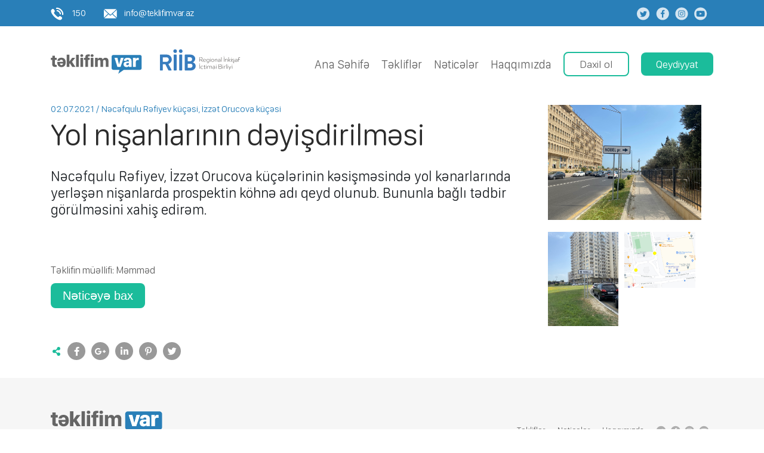

--- FILE ---
content_type: text/html; charset=UTF-8
request_url: http://teklifimvar.az/offer/info/190
body_size: 8813
content:
<!DOCTYPE html>
<html lang="az">

<head>
    <meta property="og:url" content="http://teklifimvar.az/offer/info/190" />
    <meta property="og:type" content="website" />
    <meta property="og:title" content="Təklifim Var" />
    <meta property="og:description" content="“Regional İnkişaf” İctimai Birliyi (RİİB) tərəfindən hazırlanan
                                        www.teklifimvar.az portalına vətəndaşlar müxtəlif sosial-iqtisadi, infrastruktur və
                                        digər məsələlərlə bağlı təkliflərini göndərə biləcəklər" />



    <meta property="og:locale" content="AZ" />
    <meta property="fb:app_id" content="2724757394517647">
    <meta charset="UTF-8" />
    <meta name="viewport" content="width=device-width, initial-scale=1.0" />
    <!-- Global site tag (gtag.js) - Google Analytics -->
    <script async src="https://www.googletagmanager.com/gtag/js?id=G-J0L4P4JHKN"></script>
    <script>
        window.dataLayer = window.dataLayer || [];
        function gtag(){dataLayer.push(arguments);}
        gtag('js', new Date());

        gtag('config', 'G-J0L4P4JHKN');
    </script>
    <link rel="icon" type="image/svg" href="/img/logo.svg" />
    <script src="https://kit.fontawesome.com/1e9e69eb15.js" crossorigin="anonymous"></script>
    <link rel="stylesheet" href="https://stackpath.bootstrapcdn.com/bootstrap/4.4.1/css/bootstrap.min.css"
          integrity="sha384-Vkoo8x4CGsO3+Hhxv8T/Q5PaXtkKtu6ug5TOeNV6gBiFeWPGFN9MuhOf23Q9Ifjh" crossorigin="anonymous" />
    <link rel="stylesheet" href="/css/style.css?v=0.01" />
    <link rel="stylesheet" href="/css/other.css?v=0.08" />
        <meta property="og:description" content="Nəcəfqulu Rəfiyev, İzzət Orucova küçələrinin kəsişməsində yol kənarlarında yerləşən nişanlarda prospektin köhnə adı qeyd olunub. Bununla bağlı tədbir görülməsini xahiş edirəm."/>
            <meta property="og:image" content="http://teklifimvar.az/storage/image/2021-07-02/6Q8hCjMU7d02iITGrKR5.jpg"/>
        <style>
        .offer_share {
            float: left;
            margin-top: 15px;
        }
        .offer_share span {
            float: left;
            display: block;
            color: #357dc0;
        }
        .offer_share a {
            float: left;
            display: block;
            width: 30px;
            height: 30px;
            margin-left: 10px;
            background: #999;
            -webkit-border-radius: 50%;
            -moz-border-radius: 50%;
            border-radius: 50%;
        }
        .offer_share i {
            display: block;
            width: 100%;
            height: 100%;
            padding-top: 8px;
            text-align: center;
            font-size: 15px!important;
            color: #fff;
        }
    </style>
    <link rel="stylesheet" href="/css/snipper.css" />
    <link rel="stylesheet" href="/css/ekko-lightbox.css" />
    <meta name="csrf-token" content="Sug9f0IUrMxKvhzVCFVqUrwzLM9AOfkgwGsMjb3s">
    <title>Təklifim Var</title>
</head>

<body>
<div id="overlay">
    <div class="spinner"></div>
</div>
<header>
    <nav>
        <div class="top-header">
            <div class="container">
                <div class="row">
                    <div class="col-lg-6 col-12 right">
                        <ul>
                            <li>
                                <a href="#"><img src="/img/tel.svg" alt=""> 150</a>
                            </li>
                            <li>
                                <a target="_blank" href="mailto:info@teklifimvar.az"><img src="/img/message.svg" alt=""> info@teklifimvar.az</a>
                            </li>
                        </ul>
                    </div>
                    <div class="col-lg-6 col-12 left networks">
                        <ul>
                            <li>
                                <a href="https://twitter.com/az_riib"><img src="/img/twit.svg" alt=""></a>
                            </li>
                            <li>
                                <a href="https://www.facebook.com/Teklifimvaraz-101237361500773"><img src="/img/facebook.svg" alt=""></a>
                            </li>
                            <li>
                                <a href="https://www.instagram.com/regionalinkishaf/"><img src="/img/insta.svg" alt=""></a>
                            </li>
                            <li>
                                <a href="https://www.youtube.com/channel/UC5iO879gAudUHz8GHnHYUYQ"><img src="/img/you.svg" alt=""></a>
                            </li>
                        </ul>
                    </div>
                </div>
            </div>
        </div>
        <div class="sticky-top main-menu">
            <div class="container">
                <div class="row">
                    <div class="logo col-lg-3 col-7">
                        <a href="http://teklifimvar.az">
                            <ul>
                                <li class="logo-img"><img src="/img/logo.svg" alt="" /></li>
                                <li class="logo-img"><img src="/img/logo-2.svg" alt="" /></li>
                            </ul>
                        </a>
                    </div>
                    <div class="col-5 mobil-button d-lg-none">
                        <button class="hamburger"><i class="fas fa-align-right"></i></button>
                    </div>
                    <div class="menu col-12 col-lg-9" id="mainMenu">
                        <ul>
                            <li><a href="http://teklifimvar.az">Ana Səhifə</a></li>
                            <li><a href="http://teklifimvar.az/offers">Tǝkliflǝr</a></li>
                            <li><a href="http://teklifimvar.az/results">Nǝticǝlǝr</a></li>
                            <li><a href="http://teklifimvar.az/about">Haqqımızda</a></li>
                                                            <li>
                                    <button data-toggle="modal" data-target="#modal-login" class="login">Daxil ol</button>
                                </li>
                                <li>
                                    <button data-toggle="modal" data-target="#modal-singUp" class="singUp">Qeydiyyat</button>
                                </li>
                            
                                                    </ul>
                    </div>
                </div>
            </div>
        </div>
    </nav>
    <div class="modal fade " id="modal-login" tabindex="-1" role="dialog" aria-labelledby="modal-login" aria-hidden="true">
        <div class="modal-dialog" role="document">
            <div class="modal-content col-12">
                <div class="modal-body">
                    <div class="m-header">
                        <h4 class="modal-title"> Daxil ol</h4>
                        <div type="button" class="close" data-dismiss="modal" aria-label="Close">
                            <span aria-hidden="true">&times;</span>
                        </div>
                    </div>
                    <form action="">
                        <input type="hidden" name="_token" value="Sug9f0IUrMxKvhzVCFVqUrwzLM9AOfkgwGsMjb3s">                        <div class="form-group">
                            <label for="email">E-mail*</label>
                            <input type="email" name="email" id="email" class="form-control" placeholder="aykhansafarli@gmail.com">
                        </div>
                        <div class="form-group" style="position: relative">
                            <label for="">Şifrǝ*</label>
                            <span class="show_hide_password"><i class="fa fa-eye-slash" aria-hidden="true"></i></span>
                            <input type="password" name="password" id="password" class="form-control"
                                   placeholder="****************">
                        </div>
                        <a href="#"  data-toggle="modal" data-target="#modal-password-new"><span>Şifrǝni unutdunuz mu?</span></a>
                        <div class="button">
                            <button type="submit" id="userLogin" class="">Daxil ol</button>
                            <button   data-toggle="modal" href="#modal-singUp" type="button" id="userRegister" class="">Qeydiyyatdan keç</button>
                        </div>
                    </form>
                </div>
            </div>
        </div>
    </div>
    <div class="modal fade" id="modal-singUp" tabindex="-1" role="dialog" aria-labelledby="modal-singUp"
         aria-hidden="true">
        <div class="modal-dialog" role="document">
            <div class="modal-content col-12">
                <div class="modal-body">
                    <div class="m-header">
                        <h4 class="modal-title"> Qeydiyyatdan keç</h4>
                        <div type="button" class="close" data-dismiss="modal" aria-label="Close">
                            <span aria-hidden="true">&times;</span>
                        </div>
                    </div>
                    <form action="" style="margin-top:25px!important;">
                        <div class="group" style="height: 557px; min-height: 300px;">
                        <input type="hidden" name="_token" value="Sug9f0IUrMxKvhzVCFVqUrwzLM9AOfkgwGsMjb3s">                        <div class="form-group">
                            <label for="name">Ad*</label>
                            <input type="text" name="name" id="name" class="form-control" placeholder="Aykhan">
                        </div>
                        <div class="form-group">
                                <label for="name">Soyad*</label>
                                <input type="text" name="surname" id="surname" class="form-control" placeholder="Safarli">
                        </div>
                        <div class="form-group">
                            <label for="fatherName">Ata adı*</label>
                            <input type="text" name="fatherName" id="fatherName" class="form-control" placeholder="Aykhan">
                        </div>
                        <div class="form-group">
                            <label for="email">E-mail*</label>
                            <input type="email" name="email" id="email" class="form-control" placeholder="aykhansafarli@gmail.com">
                        </div>
                        <div class="form-group" style="position: relative;">
                            <label for="">Şifrǝ*</label>
                                <span class="show_hide_password"><i class="fa fa-eye-slash" aria-hidden="true"></i></span>
                                <input type="password" name="password" id="password" class="form-control"
                                       placeholder="****************">
                        </div>

                        <div class="form-group" style="position:relative;">
                            <label for="repeat-password">Şifrǝ tǝkrar*</label>
                            <span class="show_hide_password"><i class="fa fa-eye-slash" aria-hidden="true"></i></span>
                            <input type="password" name="passwordConfirmation" id="passwordConfirmation" class="form-control"
                                   placeholder="****************">
                        </div>
                        <div class="form-group">
                            <label for="">Telefon nömrǝsi*</label>
                            <input type="tel"    value="+994 (__) ___-__-__" pattern="^\+994(\s+)?\(?(17|25|29|33|44)\)?(\s+)?[0-9]{3}-?[0-9]{2}-?[0-9]{2}$" name="phonenumber" id="phonenumber" class="form-control" >
                        </div>

                           <div class="form-group">
                               <button  data-toggle="modal" data-target="#rules" style="width:auto;background-color: transparent;padding:0;margin:0;color: #297fb8;font-weight: 400;text-align: left;" type="button" class="btn btn-link">Qaydalar və Şərtlər</button>
                           </div>

                        <div>
                            <div>
                                <input type="checkbox" id="cb1"> <label class="check" for="cb1">Qaydalar vǝ şǝrtlǝri qǝbul edirǝm</label>
                            </div>
                        </div>

                        <div class="button">
                            <button disabled style="opacity: .5" type="button" id="registerButton" onclick="registerUser(this)" class="">Qeydiyyatdan keç</button>
                        </div>
                        </div>
                    </form>
                </div>
            </div>
        </div>
    </div>

    <div class="modal fade" id="modal-password" tabindex="-1" role="dialog" aria-labelledby="modal-password"
         aria-hidden="true">
        <div class="modal-dialog" role="document">
            <div class="modal-content col-12">
                <div class="modal-body">
                    <div class="m-header">
                        <h4 class="modal-title"> Şifrǝni dǝyiş</h4>
                        <div type="button" class="close" data-dismiss="modal" aria-label="Close">
                            <span aria-hidden="true">&times;</span>
                        </div>
                    </div>
                    <form action="/change/user/password">
                        <input type="hidden" name="_token" value="Sug9f0IUrMxKvhzVCFVqUrwzLM9AOfkgwGsMjb3s">                        <div class="form-group" style="position: relative">
                            <label for="">Köhnǝ şifrǝ</label>
                            <span class="show_hide_password"><i class="fa fa-eye-slash" aria-hidden="true"></i></span>
                            <input type="password" name="old_password" id="old_password" class="form-control" placeholder="*******">
                        </div>
                        <div class="form-group" style="position: relative">
                            <label for="">Yeni şifrǝ</label>
                            <span class="show_hide_password"><i class="fa fa-eye-slash" aria-hidden="true"></i></span>
                            <input type="password" name="new_password" id="new_password" class="form-control" placeholder="*******">
                        </div>
                        <div class="form-group" style="position: relative">
                            <label for="">Yeni şifrǝ tǝkrar</label>
                            <span class="show_hide_password"><i class="fa fa-eye-slash" aria-hidden="true"></i></span>
                            <input type="password" name="confirm_password" id="confirm_password" class="form-control" placeholder="*******">
                        </div>
                        <div class="button">
                            <button type="button" class="" id="changePasswordButton" onclick="changePassword(this)">Yadda saxla</button>
                            <button type="button" >İmtina et</button>
                        </div>
                    </form>
                </div>
            </div>
        </div>
    </div>

    <div class="modal fade" id="modal-password-new" tabindex="-1" role="dialog" aria-labelledby="modal-singUp"
         aria-hidden="true">
        <div class="modal-dialog" role="document">
            <div class="modal-content">
                <div class="modal-body">
                    <div class="m-header">
                        <h4 class="modal-title"> Şifrəni yenilə</h4>
                        <div type="button" class="close" data-dismiss="modal" aria-label="Close">
                            <img src="/img/x.svg" alt="">
                        </div>
                    </div>
                    <form action="">
                        <input type="hidden" name="_token" value="Sug9f0IUrMxKvhzVCFVqUrwzLM9AOfkgwGsMjb3s">                        <div class="group">
                            <div class="form-group">
                                <label for="email">Zəhmət olmasa e-mailinizi daxil edin</label>
                                <input type="email" name="email" id="email" class="form-control" placeholder="aykhansafarli@gmail.com">
                            </div>
                        </div>
                        <div class="button">
                            <button type="button" onclick="sendPasswordResetLink(this)" class="" data-toggle="modal" data-target="#modal-sms">Şifrə yeniləmə linkini göndərin</button>
                        </div>
                    </form>
                </div>
            </div>
        </div>
    </div>

    <div class="modal fade " id="modal-forgot-password-success" tabindex="-1" role="dialog" aria-labelledby="modal-login"
         aria-hidden="true">
        <div class="modal-dialog" role="document">
            <div class="modal-content">
                <div class="modal-body">
                    <div type="button" class="close" data-dismiss="modal" aria-label="Close">
                        <img src="/img/x.svg" alt="">
                    </div>
                    <div class="m-header">
                        <h4 class="modal-title" id="passwordForgot"></h4>

                    </div>
                    <div>
                        <img src="/img/123456 (1).svg" alt="">
                    </div>

                </div>
            </div>
        </div>
    </div>


    <div class="modal fade " id="modal-login-yes" tabindex="-1" role="dialog" aria-labelledby="modal-login"
         aria-hidden="true">
        <div class="modal-dialog" role="document">
            <div class="modal-content">
                <div class="modal-body">
                    <div type="button" class="close" data-dismiss="modal" aria-label="Close">
                        <img src="/img/x.svg" alt="">
                    </div>
                    <div class="m-header">
                        <h4 class="modal-title" id="loginModalSuccess"></h4>
                    </div>
                    <div>
                        <img src="/img/123456 (1).svg" alt="">
                    </div>

                </div>
            </div>
        </div>
    </div>

    <div class="modal fade " id="modal-password-change" tabindex="-1" role="dialog" aria-labelledby="modal-login"
         aria-hidden="true">
        <div class="modal-dialog" role="document">
            <div class="modal-content">
                <div class="modal-body">
                    <div type="button" class="close" data-dismiss="modal" aria-label="Close">
                        <img src="/img/x.svg" alt="">
                    </div>
                    <div class="m-header">
                        <h4 class="modal-title" id="passwordChange"></h4>

                    </div>
                    <div>
                        <img src="/img/123456 (1).svg" alt="">
                    </div>

                </div>
            </div>
        </div>
    </div>

    <div class="modal fade " id="modal-user-registration" tabindex="-1" role="dialog" aria-labelledby="modal-login"
         aria-hidden="true">
        <div class="modal-dialog" role="document">
            <div class="modal-content">
                <div class="modal-body">
                    <div type="button" class="close" data-dismiss="modal" aria-label="Close">
                        <img src="/img/x.svg" alt="">
                    </div>
                    <div class="m-header">
                        <h4 class="modal-title" id="userRegistration"></h4>

                    </div>
                    <div>
                        <img src="/img/123456 (1).svg" alt="">
                    </div>

                </div>
            </div>
        </div>
    </div>


    <div class="modal fade bd-example-modal-xl" id="rules" tabindex="-1" role="dialog" aria-labelledby="myLargeModalLabel" aria-hidden="true">
        <div class="modal-dialog modal-xl" role="document">
            <div class="modal-content">
                <div class="modal-header">
                    <h4 class="modal-title"> Elektron portaldan istifadə qaydaları</h4>
                    <button type="button" class="close" data-dismiss="modal" aria-label="Close">
                        <span aria-hidden="true">×</span>
                    </button>
                </div>
                <div class="modal-body">
                    <p><strong>Giriş</strong></p>
                    <p>Bu qaydalar “Təklifim var” portalından, onun xidmətlərindən, proqram
                        təminatı və vasitələrindən istifadənin şərt və müddəalarını özündə əks
                        etdirir.
                    </p>
                    <p>Vətəndaşlar portala ölkəmizin inkişafı, vətəndaşların həyat keyfiyyətinin
                        daha da yaxşılaşdırılması ilə bağlı ictimai əhəmiyyət kəsb edən və
                        cəmiyyətin mənafeyini əks etdirən məsələlər barədə təkliflərini göndərə
                        bilərlər.
                    </p>
                    <p>Portal üzrə xidmətləri “Regional İnkişaf” İctimai Birliyi həyata keçirir.</p>
                    <p>İstifadəçi portala məlumatları Azərbaycan, rus və ya ingilis dilində göndərə bilər.</p>
                    <p><strong>Qeydiyyat və öhdəliklər</strong><strong></strong></p>
                    <p>Portalın xidmətlərindən yalnız qeydiyyatdan keçən istifadəçilər yararlana bilər.</p>
                    <p>Qeydiyyatdan keçdikdən sonra siz portalın xidmətlərindən istifadə etmək
                        üçün email ünvanınız və təyin etdiyiniz paroldan istifadə edə bilərsiniz.
                    </p>
                    <p>Siz istifadəçi parolunuzun təhlükəsizliyinə, portalda etdiyiniz bütün
                        əməliyyatlara görə məsuliyyət daşıyırsınız.
                    </p>
                    <p>İstifadəçinin e-mail ünvanına qeydiyyatdan keçməsi barədə bildiriş göndərilir.</p>
                    <p>Qeydiyyat zamanı siz özünüz və təklifiniz barədə tam və düzgün məlumat verməyə məsuliyyət daşıyırsınız.</p>
                    <p>Portalda verilən informasiyanın düzgünlüyünə görə portalın rəhbərliyi heç bir məsuliyyət daşımır.</p>
                    <p>Aşağıdakılar qadağandır:</p>
                    <p> - portalın normal fəaliyyətinə mane olmaq;</p>
                    <p> - yanlış, aldadıcı, böhtan xarakterli məlumatlar yerləşdirmək;</p>
                    <p> - portalın iş prinsipinə mane olacaq spam və virusları yaymaq;</p>
                    <p> - üçüncü tərəfin müəllif hüquqlarını və portaldan istifadə şərtlərini pozmaq.</p>
                    <p><strong>Məlumatların yerləşdirilməsi</strong></p>
                    <p>Qeydiyyatdan keçmiş istifadəçi “Təklif ver” bölümünə daxil olmaqla
                        təklifini və ona aid foto və ya video materialları təqdim edir. Təklifin
                        qəbul və ya imtina edilməsi barədə 2 həftə ərzində onun e-mail ünvanına
                        məlumat göndərilir.
                    </p>
                    <p>“Təklifin məzmunu “teklifimvar.az” portalının qaydalarına və şərtlərinə uyğun olmadıqda, qeyri-etik,
                        alçaldıcı və böhtan xarakterli ifadələr işlədildikdə “Təklifim var” komandası tərəfindən onun portalda
                        yerləşdirilməsindən imtina ediləcək.”
                    </p>
                    <p>Göndərilən təklif araşdırıldıqdan sonra icraya yönəldirilir. Təkliflə bağlı
                        görülən işlərin nəticəsi barədə məlumat portalın "Nəticələr" bölməsində,
                        eləcə də şəxsi kabinetdə yerləşdirilir.
                    </p>
                    <p>Portalda göstərilən xidmətlər ödənişsizdir.</p>
                    <p><strong>Mübahisələrin həlli</strong></p>
                    <p>Bu portal üzrə tərəflər arasında yaranan mübahisələr danışıqlar yolu ilə həll edilməlidir.</p>
                    <p>Tərəflər arasında mübahisənin həlli qaydası haqqında razılaşma olmadıqda,
                        mübahisələr Azərbaycan Respublikasının məhkəmələrində həll olunacaqdır.
                    </p>
                </div>
            </div>
        </div>
    </div>


</header>

     <main id="offer">
        <div class="container">
            <div class="row">
                <div class="col-12 ">
                    <div class="img">
                        <div class="right grid-container ">

                                                            <div class="item1">
                                    <a href="/storage/image/2021-07-02/6Q8hCjMU7d02iITGrKR5.jpg" data-toggle="lightbox"
                                       data-gallery="example-gallery">
                                        <img src="/storage/image/2021-07-02/6Q8hCjMU7d02iITGrKR5.jpg" alt="">
                                    </a>
                                </div>
                                                            <div class="item2">
                                    <a href="/storage/image/2021-07-02/FVbczvYxkt7cmMfqjMzm.jpg" data-toggle="lightbox"
                                       data-gallery="example-gallery">
                                        <img src="/storage/image/2021-07-02/FVbczvYxkt7cmMfqjMzm.jpg" alt="">
                                    </a>
                                </div>
                                                            <div class="item3">
                                    <a href="/storage/image/2021-07-02/e5UKL61moDmMadaaEwUF.jpg" data-toggle="lightbox"
                                       data-gallery="example-gallery">
                                        <img src="/storage/image/2021-07-02/e5UKL61moDmMadaaEwUF.jpg" alt="">
                                    </a>
                                </div>
                            
                            
                        </div>
                    </div>

                    <span class="date">02.07.2021 / Nəcəfqulu Rəfiyev küçəsi, İzzət Orucova küçəsi</span>
                    <h4 class="name">
                        Yol nişanlarının dəyişdirilməsi
                    </h4>
                    <p>
                        Nəcəfqulu Rəfiyev, İzzət Orucova küçələrinin kəsişməsində yol kənarlarında yerləşən nişanlarda prospektin köhnə adı qeyd olunub. Bununla bağlı tədbir görülməsini xahiş edirəm.
                    </p>
                    
                                            <div class="sender">
                            <span>Tǝklifin müǝllifi:  Məmməd </span></div>
                    
                                            <div class="mb-5">
                            <a href="http://teklifimvar.az/result/info/17">
                                <span class="thumbs" style="font-size: 20px">Nəticəyə bax</span>
                            </a>
                        </div>
                                        <div>
                        

                            <div class="offer_share">
                                <span><i class="fas fa-share-alt"></i></span>
                                <div class="share42init" style="float: left;"></div>
                            </div>
                    </div>

                </div>
            </div>

        </div>
    </main>

<footer>
    <div class="container">
        <div class="footer">
            <div class="row">
                <div class="logo col-12 col-lg-2">
                    <img src="/img/logo_footer.svg" alt="" />
                </div>
                <div class="menu col-12 col-lg-10">
                    <ul>
                        <li><a href="http://teklifimvar.az/offers">Tǝkliflǝr</a></li>
                        <li><a href="http://teklifimvar.az/results">Nǝticǝlǝr</a></li>
                        <li><a href="http://teklifimvar.az/about">Haqqımızda</a></li>

                        <li>
                            <ul class="networks">
                                <li>
                                    <a href="https://twitter.com/az_riib"><img src="/img/tw2.svg" alt=""></a>
                                </li>
                                <li>
                                    <a href="https://www.facebook.com/Teklifimvaraz-101237361500773"><img src="/img/face2.svg" alt=""></a>
                                </li>
                                <li>
                                    <a href="https://www.instagram.com/regionalinkishaf/"><img src="/img/inst.svg" alt=""></a>
                                </li>
                                <li>
                                    <a href="https://www.youtube.com/channel/UC5iO879gAudUHz8GHnHYUYQ"><img src="/img/you2.svg" alt=""></a>
                                </li>
                            </ul>
                        </li>
                    </ul>
                </div>
            </div>
        </div>
        <div class="bottom-fotter">
            <div class="row">
                <div class="logo col-lg-2">
                    <img src="/img/logo-2.svg" alt="" />
                </div>
                <div class="col-lg-4 right">
                    <span>2019 © teklifimvar.az All Rights Reserved</span>
                </div>
                <div class="left col-lg-6">
            <span>


            </span>
                    <span>
             <img src="/img/tel2.svg" alt="">
              150
            </span>
                    <span>
              <img src="/img/message2.svg" alt="">
              info@teklifimvar.az
            </span>
                </div>
            </div>
        </div>
    </div>
</footer>

<script src="https://code.jquery.com/jquery-3.5.0.min.js"
        integrity="sha256-xNzN2a4ltkB44Mc/Jz3pT4iU1cmeR0FkXs4pru/JxaQ=" crossorigin="anonymous"></script>
<script src="https://cdn.jsdelivr.net/npm/popper.js@1.16.0/dist/umd/popper.min.js"
        integrity="sha384-Q6E9RHvbIyZFJoft+2mJbHaEWldlvI9IOYy5n3zV9zzTtmI3UksdQRVvoxMfooAo"
        crossorigin="anonymous"></script>
<script src="https://stackpath.bootstrapcdn.com/bootstrap/4.4.1/js/bootstrap.min.js"
        integrity="sha384-wfSDF2E50Y2D1uUdj0O3uMBJnjuUD4Ih7YwaYd1iqfktj0Uod8GCExl3Og8ifwB6"
        crossorigin="anonymous"></script>
<script src="https://use.fontawesome.com/70923c8f65.js"></script>
<script src="/js/shave.js"></script>
<script src="/js/main.js?v=0.02"></script>
<script src="/js/jquery.custom-file-input.js"></script>
<script src="/js/masked_input_1.4-min.js"></script>
<script src="/js/ekko-lightbox.min.js"></script>

<script>console.log('asdaasdasdasdassd')</script>
    <script>
        $(document)
            .ajaxStart(function () {
              $('#overlay').show();
            })
            .ajaxStop(function () {
                $('#overlay').fadeOut(500);
            });

       /* $('.modal').on('show.bs.modal', function () {
            $('.modal').not($(this)).each(function () {
                $(this).modal('hide');
            });
        });*/

        var userRegisterFlag =0;
        function registerUser(element) {
        let elem =   $(element).parents('.modal-body');
        let data = elem.find('form').serialize();

          if(userRegisterFlag) {
              return false;
          }

            $.ajax({
                url: '/user',
                method: 'POST',
                dataType: 'json',
                context : elem,
                data: data,
                success: function (data) {
                    userRegisterFlag = 1;
                    errorMessageReset(elem);

                    $("#userRegistration").html(data.message);
                    $("#modal-user-registration").modal('show');

                    setTimeout(function(){
                        window.location.href = "/";
                    }, 1500);
                },
                error: function (jqXHR, textStatus, errorThrown) {
                    errorMessageReset(elem);

                    $.each(jqXHR.responseJSON.errors, function (key, value) {
                            let msg = '<p class="text-danger" style="font-size:12px;" for="' + key + '">' + value + '</p>';
                            elem.find("#" + key).css('border', '1px solid red').after(msg);
                    });

                }
            });
        }

        $("#userLogin").parents('form').submit(function () {
            loginUser('#userLogin');
            return false;
        });
        var loginFlag = 0;

        function loginUser(element) {
            let elem =   $(element).parents('.modal-body');
            let data = elem.find('form').serialize();

            if(loginFlag) {
               return false;
            }

             $.ajax({
                url: '/login',
                method: 'POST',
                dataType: 'json',
                context : elem,
                data: data,
                success: function (data) {
                    loginFlag = 1;
                    errorMessageReset(elem);

                    $("#loginModalSuccess").html(data.message);
                    $("#modal-login-yes").modal('show');

                    setTimeout(function(){
                        window.location.href = "/";
                    }, 1500);
                },
                error: function (jqXHR, textStatus, errorThrown) {
                    errorMessageReset(elem);
                    if ("errors" in jqXHR.responseJSON) {
                        $.each(jqXHR.responseJSON.errors, function(key,value) {
                            let msg = '<p class="text-danger" style="font-size:12px;" for="'+key+'">'+value+'</p>';
                            elem.find("#"+key).css('border','1px solid red').css('border','1px solid red').after(msg);
                        });
                    } else if (jqXHR.status === 404) {
                        let msg = '<p class="text-danger" style="font-size:12px;">'+jqXHR.responseJSON.message+'</p>';
                        elem.find('#email').css('border','1px solid red').after(msg)
                    } else if (jqXHR.status === 400) {
                        let msg = '<p class="text-danger" style="font-size:12px;">'+jqXHR.responseJSON.message+'</p>';
                        elem.find('#password').css('border','1px solid red').after(msg)
                    }
                }
            });
        }

        function userProfileUpdate(element) {
            let elem =   $(element).parents('form');
            let data = elem.serialize();
            let url = elem.attr('action');

            $.ajax({
                url: url,
                method: 'PUT',
                dataType: 'json',
                context : elem,
                data: data,
                success: function (data) {
                    errorMessageReset(elem);

                    $("#userProfileUpdate").html(data.message);
                    $("#modal-profile-update").modal('show');
                },
                error: function (jqXHR, textStatus, errorThrown) {
                    errorMessageReset(elem);

                    if ("errors" in jqXHR.responseJSON) {
                        $.each(jqXHR.responseJSON.errors, function(key,value) {
                            let msg = '<p class="text-danger" style="font-size:12px;" for="'+key+'">'+value+'</p>';
                            elem.find("#"+key).css('border','1px solid red').css('border','1px solid red').after(msg);
                        });
                    } else if (jqXHR.status === 403) {
                        let msg = '<h5 class="text-danger text-center">'+jqXHR.responseJSON.message+'</h5>';
                        elem.before(msg)
                    }
                }
            });
        }

        var changePasswordFlag =0
        function changePassword(element)
        {
            let elem =   $(element).parents('.modal-body');
            let data = elem.find('form').serialize();
            let url = elem.find('form').attr('action');

            if(changePasswordFlag) {
                return false;
            }

            $.ajax({
                url: url,
                method: 'PUT',
                dataType: 'json',
                context : elem,
                data: data,
                success: function (data) {
                    changePasswordFlag = 1;
                    errorMessageReset(elem);


                    $("#passwordChange").html(data.message);
                    $("#modal-password-change").modal('show');

                    setTimeout(function(){
                        window.location.href = "/logout";
                    }, 1500);
                },
                error: function (jqXHR, textStatus, errorThrown) {
                    errorMessageReset(elem);
                    console.log(jqXHR);
                    if ("errors" in jqXHR.responseJSON) {
                        $.each(jqXHR.responseJSON.errors, function(key,value) {
                            let msg = '<p class="text-danger" style="font-size:12px;" for="'+key+'">'+value+'</p>';
                            elem.find("#"+key).css('border','1px solid red').css('border','1px solid red').after(msg);
                        });
                    } else if (jqXHR.status === 400) {
                        let msg = '<p class="text-danger" style="font-size:12px;">'+jqXHR.responseJSON.message+'</p>';
                        elem.find('#old_password').css('border','1px solid red').after(msg)
                    }
                }
            });
        }

        var offerMakeFlag = 0

        $("form#offerMake").submit(function(e) {
            e.preventDefault();
            let formData = new FormData(this);
            let elem = $(this);

            if(offerMakeFlag) {
                return false;
            }

            $.ajax({
                url: '/offer',
                type: 'POST',
                data: formData,
                success: function (data) {
                    offerMakeFlag = 1;
                    errorMessageReset(elem);
                    elem.find('#makeOfferButton').attr('disabled', 'disabled');
                    $("#createOffer").html(data.message);
                    $("#modal-offer-yes").modal('show');
                   // return true;

                    setTimeout(function(){
                        window.location.href = "/";
                    }, 1500);
                },
                error: function (jqXHR, textStatus, errorThrown) {
                    errorMessageReset(elem);
                    if ("errors" in jqXHR.responseJSON) {
                        $.each(jqXHR.responseJSON.errors, function(key,value) {

                            if(key.indexOf('.') != -1){
                                let msg = '<p class="text-danger" style="font-size:12px;" for="'+key+'">'+value+'</p>';
                                elem.find("#"+ key.substring(0, 6)).css('border','1px solid red').css('border','1px solid red').after(msg);
                            }else{
                                let msg = '<p class="text-danger" style="font-size:12px;" for="'+key+'">'+value+'</p>';
                                elem.find("#"+key).css('border','1px solid red').css('border','1px solid red').after(msg);
                            }

                        });
                    } else if (jqXHR.status === 400) {
                        let msg = '<p class="text-danger" style="font-size:12px;">'+jqXHR.responseJSON.message+'</p>';
                        elem.find('#old_password').css('border','1px solid red').after(msg)
                    }
                },
                cache: false,
                contentType: false,
                processData: false
            });
        });

        var offerLikeFlag = 0;

       function offerLike(element) {
           let elem =   $(element).parents('form');
           let data = elem.serialize();
           let url = elem.attr('action');
           let _this = $(element);

           if(offerLikeFlag) {
               return false;
           }

           $.ajax({
               url: url,
               method: 'POST',
               dataType: 'json',


               context : _this,
               data: data,
               success: function (data) {
                   offerLikeFlag = 1;
                   errorMessageReset(elem);
                   let msg = '<i class="far fa-thumbs-up"></i>'+data.message;
                   _this.html(msg);
               },
               error: function (jqXHR, textStatus, errorThrown) {
                   errorMessageReset(elem);
                   if ("errors" in jqXHR.responseJSON) {
                       $.each(jqXHR.responseJSON.errors, function(key,value) {
                           let msg = '<p class="text-danger" style="font-size:12px;" for="'+key+'">'+value+'</p>';
                           elem.find("#"+key).css('border','1px solid red').css('border','1px solid red').after(msg);
                       });
                   } else if (jqXHR.status === 404) {
                       let msg = '<p class="text-danger" style="font-size:13px;margin-top:15px;">'+jqXHR.responseJSON.message+'</p>';
                       elem.after(msg)
                   } else if (jqXHR.status === 400) {
                       let msg = '<p class="text-danger" style="font-size:13px;margin-top:15px;">'+jqXHR.responseJSON.message+'</p>';
                       elem.after(msg)
                   }
               }
           });
       }


        var resultLikeFlag = 0;

        function resultLike(element) {
            let elem =   $(element).parents('form');
            let data = elem.serialize();
            let url = elem.attr('action');
            let _this = $(element);

            if(resultLikeFlag) {
                return false;
            }

            $.ajax({
                url: url,
                method: 'POST',
                dataType: 'json',


                context : _this,
                data: data,
                success: function (data) {
                    resultLikeFlag = 1;
                    errorMessageReset(elem);
                    let msg = '<i class="far fa-thumbs-up"></i>'+data.message;
                    _this.html(msg);
                },
                error: function (jqXHR, textStatus, errorThrown) {
                    errorMessageReset(elem);
                    if ("errors" in jqXHR.responseJSON) {
                        $.each(jqXHR.responseJSON.errors, function(key,value) {
                            let msg = '<p class="text-danger" style="font-size:12px;" for="'+key+'">'+value+'</p>';
                            elem.find("#"+key).css('border','1px solid red').css('border','1px solid red').after(msg);
                        });
                    } else if (jqXHR.status === 404) {
                        let msg = '<p class="text-danger" style="font-size:13px;margin-top:15px;">'+jqXHR.responseJSON.message+'</p>';
                        elem.after(msg)
                    } else if (jqXHR.status === 400) {
                        let msg = '<p class="text-danger" style="font-size:13px;margin-top:15px;">'+jqXHR.responseJSON.message+'</p>';
                        elem.after(msg)
                    }
                }
            });
        }

       function forgotPasswordReset(element)
       {
           let elem =   $(element).parents('form');
           let data = elem.serialize();
           let url = elem.attr('action');
           let _this = $(element);
          /*
           if(offerLikeFlag) {
               return false;
           }*/

           $.ajax({
               url: url,
               method: 'POST',
               dataType: 'json',
               context : _this,
               data: data,
               success: function (data) {
                   offerLikeFlag = 1;
                   errorMessageReset(elem);
                   $("#passwordReset").html(data.message);
                   $("#modal-password-reset").modal('show');
               },
               error: function (jqXHR, textStatus, errorThrown) {
                   errorMessageReset(elem);
                   if ("errors" in jqXHR.responseJSON) {
                       $.each(jqXHR.responseJSON.errors, function(key,value) {
                           let msg = '<p class="text-danger" style="font-size:12px;" for="'+key+'">'+value+'</p>';
                           elem.find("#"+key).css('border','1px solid red').css('border','1px solid red').after(msg);
                       });
                   } else if (jqXHR.status === 404) {
                       let msg = '<p class="text-danger" style="font-size:13px;">'+jqXHR.responseJSON.message+'</p>';
                       elem.find('#email').after(msg)
                   } else if (jqXHR.status === 400) {
                       let msg = '<p class="text-danger" style="font-size:13px;">'+jqXHR.responseJSON.message+'</p>';
                       elem.find('#token').after(msg)
                   }
               }
           });
       }

       function sendPasswordResetLink(element)
       {
           let elem =   $(element).parents('.modal-body');
           let data = elem.find('form').serialize();

           $.ajax({
               url: '/password/email',
               method: 'POST',
               dataType: 'json',
               context : elem,
               data: data,
               success: function (data) {
                   errorMessageReset(elem);
                   $("#passwordForgot").html(data.message);
                   $("#modal-forgot-password-success").modal('show');
               },
               error: function (jqXHR, textStatus, errorThrown) {
                   errorMessageReset(elem);
                   if ("errors" in jqXHR.responseJSON) {
                       $.each(jqXHR.responseJSON.errors, function(key,value) {
                           let msg = '<p class="text-danger" style="font-size:12px;" for="'+key+'">'+value+'</p>';
                           elem.find("#"+key).css('border','1px solid red').css('border','1px solid red').after(msg);
                       });
                   } else if (jqXHR.status === 404) {
                       let msg = '<p class="text-danger" style="font-size:12px;">'+jqXHR.responseJSON.message+'</p>';
                       elem.find('#email').css('border','1px solid red').after(msg)
                   } else if (jqXHR.status === 400) {
                       let msg = '<p class="text-danger" style="font-size:12px;">'+jqXHR.responseJSON.message+'</p>';
                       elem.find('#password').css('border','1px solid red').after(msg)
                   }
               }
           });
       }

        $("form#offerUpdate").submit(function(e) {
            e.preventDefault();
            let formData = new FormData(this);
            let elem = $(this);
            $.ajax({
                url: elem.attr('action'),
                type: 'POST',
                data: formData,
                success: function (data) {
                    errorMessageReset(elem);
                    $("#createOffer").html(data.message);
                    $("#modal-offer-yes").modal('show');
                },
                error: function (jqXHR, textStatus, errorThrown) {
                    errorMessageReset(elem);
                    if ("errors" in jqXHR.responseJSON) {
                        $.each(jqXHR.responseJSON.errors, function(key,value) {

                            if(key.indexOf('.') != -1){
                                let msg = '<p class="text-danger" style="font-size:12px;" for="'+key+'">'+value+'</p>';
                                elem.find("#"+ key.substring(0, 6)).css('border','1px solid red').css('border','1px solid red').after(msg);
                            }else{
                                let msg = '<p class="text-danger" style="font-size:12px;" for="'+key+'">'+value+'</p>';
                                elem.find("#"+key).css('border','1px solid red').css('border','1px solid red').after(msg);
                            }

                        });
                    } else if (jqXHR.status === 400) {
                        let msg = '<p class="text-danger" style="font-size:12px;">'+jqXHR.responseJSON.message+'</p>';
                        elem.find('#old_password').css('border','1px solid red').after(msg)
                    }
                },
                cache: false,
                contentType: false,
                processData: false
            });
        });

        function errorMessageReset(element) {
            element.find('.text-danger').remove();
            element.find('input,textarea').css('border','1px solid #ced4da');
        }

        $(document).ready(function(){

            $('.image-area').on('click', '.remove-image', function (e) {
                $('#delete_form')[0].action = 'http://teklifimvar.az/admin/offer/image/__id'.replace('__id', $(this).data('id'));
                $('#delete_modal').modal('show');
            });

            $('.video-area').on('click', '.remove-video', function (e) {
                $('#delete_form')[0].action = 'http://teklifimvar.az/admin/offer/video/__id'.replace('__id', $(this).data('id'));
                $('#delete_modal').modal('show');
            });

            $(document).on('click', '[data-toggle="lightbox"]', function(event) {
                event.preventDefault();
                $(this).ekkoLightbox();
            });

            $("label[for='cb1']").click(function(){
                if(!$('#cb1').is(':checked')) {
                    $('#registerButton').removeAttr('style');
                    $('#registerButton').removeAttr('disabled');
                }
                else {
                    $('#registerButton').attr('disabled','disabled');
                    $('#registerButton').css('opacity','.5');
                }
            })

        });

        window.onload = function() {
            MaskedInput({
                elm: document.getElementById('phonenumber'), // select only by id
                format: '+994 (__) ___-__-__',
                separator: '+994 (   )-'
            });
        };

        $(".show_hide_password").on('click', function(event) {
            if($(this).next().attr("type") == "text"){
                $(this).next().attr('type', 'password');
                $(this).find('i').addClass( "fa-eye-slash" );
                $(this).find('i').removeClass( "fa-eye" );
            }else if($(this).next().attr("type") == "password"){
                $(this).next().attr('type', 'text');
                $(this).find('i').removeClass( "fa-eye-slash" );
                $(this).find('i').addClass( "fa-eye" );
            }
        });


    </script>
        <script type="text/javascript" src="/js/share42.js"></script>
</body>
</html>


--- FILE ---
content_type: text/css
request_url: http://teklifimvar.az/css/style.css?v=0.01
body_size: 5305
content:
:focus {
    outline: 0;
}

#main iframe {
  width: 77%;
  margin: 25px;
  height: 128%;
  border-radius: 20px;
  border: none;
}

#main iframe video {
  margin: 0;
}

#main .head:first-child {
    margin-left: 0px;
}

#main a.offer {
    text-decoration: none;
    padding: 15px 25px;
}

#main a.offer img {
    width: 22px;
    height: 22px;
    margin-right: 5px;
}

#main .head-main h4 {
    font-family: ". SF Compact Rounded";
    font-weight: 400;
    text-decoration: none;
    color: white;
}

#main .all {
    display: flex;
    justify-content: flex-end;
    align-items: center;
}

#main .all span {
    color: #666666;
    font-family: ". SF Compact Rounded";
    font-size: 14px;
    font-weight: 400;
    text-decoration: none;
}

#main .all span i {
    margin-left: 5px;
}

#aboutUs img {
    width: 100%;
}

#aboutUs span {
    color: #666666;
    font-family: ". SF Compact Rounded";
    font-size: 16px;
    font-weight: 400;
    letter-spacing: 1.75px;
}

#aboutUs span .fa-download {
    color: rgba(20, 142, 117, 0.75);
}

#aboutUs .info {
    padding: 50px 0px;
}

#aboutUs .info h5 {
    color: #2b2b2b;
    font-family: ". SF Compact Rounded";
    font-size: 52px;
    font-weight: 400;
    letter-spacing: -1.35px;
    margin-bottom: 20px;
}

#aboutUs .info .cards {
    margin-bottom: 95px;
}

#aboutUs .info .cards p {
    color: #666666;
    font-family: ". SF Compact Rounded";
    font-size: 17px;
    font-weight: 400;
    margin-bottom: 40px;
    letter-spacing: 1.75px;
}

@media (min-width: 992px) {
    #aboutUs .info .left {
        width: 50%;
        margin-right: 125px;
    }

    #aboutUs .info .right {
        width: 50%;
        margin-left: 125px;
    }
}

#aboutUs .info .left {
    float: left;
    width: 50%;
}

#aboutUs .info .right {
    float: right;
    width: 50%;
}

@media (max-width: 992px) {
    #aboutUs h5 {
        font-size: 30px !important;
    }
}

#questions span {
    color: #494949;
    font-family: ". SF Compact Rounded";
    font-size: 20px;
    font-weight: 400;
    letter-spacing: 0.4px;
    padding: 3px 0 3px 35px;
    display: flex;
    width: 97%;
    justify-content: space-between;
    align-items: center;
}

#questions .question {
    padding: 10px 0px;
    border: 1px solid rgba(10, 100, 82, 0.4);
    border-radius: 10px;
    margin-bottom: 30px;
    transition: 0.3s;
}

#questions .question i {
    transition: 0.3s;
    transform: rotate(-90deg);
}

#questions .question i.active {
    transform: rotate(0deg);
}

#questions .question:hover {
    box-shadow: 0 5px 8px rgba(0, 0, 0, 0.1);
    border: none;
}

#questions .question p {
    color: #494949;
    font-family: ". SF Compact Rounded";
    font-size: 16px;
    font-weight: 200;
    letter-spacing: 0.4px;
    padding: 3px 10px 3px 35px;
    display: none;
}

#myOffers .head .head-name::before,
#myResults .head .head-name::before,
#questions .head .head-name::before {
    top: 42% !important;
}

@media (max-width: 992px) {
    #offers .group-select label,
    #results .group-select label,
    #myOffers .group-select label,
    #myResults .group-select label {
        margin: 15px 3px !important;
    }

    #offers .group-select select,
    #results .group-select select,
    #myOffers .group-select select,
    #myResults .group-select select {
        font-size: 10px;
        padding: 3px;
    }
}

#offers .previous-next,
#results .previous-next,
#myOffers .previous-next,
#myResults .previous-next {
    display: flex;
    align-items: center;
    justify-content: center;
}

#offers .previous-next .circle,
#results .previous-next .circle,
#myOffers .previous-next .circle,
#myResults .previous-next .circle {
    width: 15px;
    height: 15px;
    background-color: black;
    border-radius: 50%;
    margin: 3px;
}

#offers .group-select,
#results .group-select,
#myOffers .group-select,
#myResults .group-select {
    display: flex;
    justify-content: flex-end;
    align-items: center;
}

#offers .group-select label,
#results .group-select label,
#myOffers .group-select label,
#myResults .group-select label {
    margin: 5px 25px 5px 40px;
}

#offers select,
#results select,
#myOffers select,
#myResults select {
    color: #333333;
    font-family: ". SF Compact Rounded";
    font-size: 12px;
    font-weight: 400;
    letter-spacing: -0.06px;
    -moz-appearance: none;
    -webkit-appearance: none;
    box-shadow: 5px 5px 10px -10px rgba(0, 0, 0, 0.75);
    border: none;
    border-radius: 3px;
    padding: 5px;
}

#offers label,
#results label,
#myOffers label,
#myResults label {
    color: #000000;
    font-family: ". SF Compact Rounded";
    font-size: 12px;
    font-weight: 400;
    letter-spacing: -0.12px;
}

#offers .card-body span.date,
#results .card-body span.date,
#myOffers .card-body span.date,
#myResults .card-body span.date {
    color: #cccccc;
    font-family: ". SF Compact Rounded";
    font-size: 12px;
    font-weight: 400;
}

#offers .card-body a,
#results .card-body a,
#myOffers .card-body a,
#myResults .card-body a {
    text-decoration: none;
}

#offers .card-body a .card-title,
#results .card-body a .card-title,
#myOffers .card-body a .card-title,
#myResults .card-body a .card-title {
    color: #1f1f1f;
    font-family: ". SF Compact Rounded";
    font-size: 20px;
    font-weight: 400;
}

#offers .card-body .card-text,
#offers .card-body .like,
#results .card-body .card-text,
#results .card-body .like,
#myOffers .card-body .card-text,
#myOffers .card-body .like,
#myResults .card-body .card-text,
#myResults .card-body .like {
    color: #666666;
    font-family: ". SF Compact Rounded";
    font-size: 14px;
    font-weight: 400;
}

#offers .card-body .buttons,
#results .card-body .buttons,
#myOffers .card-body .buttons,
#myResults .card-body .buttons {
    display: flex;
    justify-content: space-between;
    margin-top: 10px;
}

#offers .card-body .buttons button,
#results .card-body .buttons button,
#myOffers .card-body .buttons button,
#myResults .card-body .buttons button {
    padding: 5px 10px;
    border-radius: 10px;
    outline: none;
}

#offers .card-body .buttons button:first-child,
#results .card-body .buttons button:first-child,
#myOffers .card-body .buttons button:first-child,
#myResults .card-body .buttons button:first-child {
    background-color: #297fb8;
    border: none;
    color: white;
}

#offers .card-body .buttons button:last-child,
#results .card-body .buttons button:last-child,
#myOffers .card-body .buttons button:last-child,
#myResults .card-body .buttons button:last-child {
    background-color: #f2f2f2;
    border: none;
    color: white;
}

#offers .card-body .buttons button:last-child.active,
#results .card-body .buttons button:last-child.active,
#myOffers .card-body .buttons button:last-child.active,
#myResults .card-body .buttons button:last-child.active {
    background-color: #1bbc9b;
}

#cabinet {
    background-color: #f6f6f6;
}

#cabinet ::-webkit-input-placeholder {
    color: #d9d9d9;
    font-family: ". SF Compact Rounded";
    font-size: 18px;
    font-weight: 400;
    letter-spacing: -0.5px;
}

#cabinet ::-moz-placeholder {
    color: #d9d9d9;
    font-family: ". SF Compact Rounded";
    font-size: 18px;
    font-weight: 400;
    letter-spacing: -0.5px;
}

#cabinet :-ms-input-placeholder {
    color: #d9d9d9;
    font-family: ". SF Compact Rounded";
    font-size: 18px;
    font-weight: 400;
    letter-spacing: -0.5px;
}

#cabinet ::-ms-input-placeholder {
    color: #d9d9d9;
    font-family: ". SF Compact Rounded";
    font-size: 18px;
    font-weight: 400;
    letter-spacing: -0.5px;
}

#cabinet ::placeholder {
    color: #d9d9d9;
    font-family: ". SF Compact Rounded";
    font-size: 18px;
    font-weight: 400;
    letter-spacing: -0.5px;
}

#cabinet label {
    color: #2b2b2b;
    font-family: ". SF Compact Rounded";
    font-size: 22px;
    font-weight: 400;
    letter-spacing: -0.13px;
}

#cabinet input {
    padding: 20x;
    height: calc(2.1em + 0.75rem + 2px);
    border: none;
}

#cabinet span {
    color: #333333;
    font-family: ". SF Compact Rounded";
    font-size: 14px;
    font-weight: 400;
}

#cabinet .button {
    display: flex;
    margin-top: 35px;
}

#cabinet .button button {
    width: 50%;
    border: none;
    outline: none;
    padding: 5px;
    border-radius: 10px;
    font-family: ". SF Compact Rounded";
    font-size: 22px;
    font-weight: 400;
    letter-spacing: -0.18px;
    margin-left: 10px;
}

#cabinet .button button:first-child {
    background-color: #297fb8;
    color: #ffffff;
}

#cabinet .button button:last-child {
    background-color: #f6f6f6;
    border: 1px solid #297fb8;
}

.cab,
.off {
    background-color: #eaeaea !important;
}

@media (max-width: 992px) {
    #offer .grid-container {
        grid-gap: 5px !important;
        padding-right: 0px !important;
        width: 30% !important;
        float: right !important;
        margin-left: 0px !important;
    }

    #offer h4.name {
        font-size: 30px;
    }
}

#offer .redak {
    color: #606060;
    font-family: ". SF Compact Rounded";
    font-size: 17px;
    font-weight: 400;
    margin-top: 45px;
}

#offer .redak i {
    color: #B3B2B2;
    margin-left: 25px;
}

#offer .sender {
    color: #606060;
    font-family: ". SF Compact Rounded";
    font-size: 17px;
    font-weight: 400;
    margin-top: 75px;
    margin-bottom: 15px;
}

#offer span.date {
    color: #297fb8;
    font-family: ". SF Compact Rounded";
    font-size: 16px;
    font-weight: 400;
}

#offer span.thumbs {
    padding: 10px 20px;
    background-color: #1bbc9b;
    color: white;
    border-radius: 8px;
}

#offer span i {
    font-size: 20px;
    margin-right: 5px;
}

#offer span .fa-share-alt {
    color: #1bbc9b;
}

#offer img {
    width: 100%;
}

#offer .grid-container {
    display: grid;
    grid-template-columns: auto auto auto;
    grid-gap: 10px;
    padding-right: 20px;
    width: 25%;
    float: right;
    margin-left: 60px;
}

#offer .grid-container > div {
    text-align: center;
    padding: 5px 0;
}

#offer .item1 {
    grid-column: 1/4;
    height: 50% !important;
}

#offer p {
    font-family: ". SF Compact Rounded";
    font-size: 24px;
    line-height: 28px;
}

#makeAnOffer {
    background-color: #f6f6f6;
}

#makeAnOffer input[type=checkbox]:checked,
#makeAnOffer input[type=checkbox]:not(:checked) {
    position: absolute;
    left: -9999px;
}

#makeAnOffer input[type=checkbox]:checked + label,
#makeAnOffer input[type=checkbox]:not(:checked) + label {
    display: inline-block;
    position: relative;
    padding-left: 28px;
    line-height: 20px;
    cursor: pointer;
}

#makeAnOffer input[type=checkbox]:checked + label:before,
#makeAnOffer input[type=checkbox]:not(:checked) + label:before {
    content: "";
    position: absolute;
    left: 0px;
    top: 0px;
    width: 18px;
    height: 18px;
    border: 1px solid #909090;
    background-color: #ffffff;
}

#makeAnOffer input[type=checkbox]:checked + label:before,
#makeAnOffer input[type=checkbox]:not(:checked) + label:before {
    border-radius: 2px;
}

#makeAnOffer input[type=checkbox]:checked + label:after,
#makeAnOffer input[type=checkbox]:not(:checked) + label:after {
    content: "";
    position: absolute;
    transition: all 0.2s ease;
}

#makeAnOffer input[type=checkbox]:checked + label:after,
#makeAnOffer input[type=checkbox]:not(:checked) + label:after {
    left: 2px;
    top: 2px;
    width: 15px;
    height: 8px;
    border-radius: 1px;
    border-left: 3px solid #909090;
    border-bottom: 3px solid #909090;
    transform: rotate(-45deg);
}

#makeAnOffer input[type=checkbox]:not(:checked) + label:after {
    opacity: 0;
}

#makeAnOffer input[type=checkbox]:checked + label:after {
    opacity: 1;
}

#makeAnOffer select {
    display: block;
    width: 100%;
    height: calc(2.1em + 0.75rem + 2px);
    background-color: #fff;
    border: 1px solid #ced4da;
    border-radius: 3px;
    color: #2b2b2b;
    font-family: ". SF Compact Rounded";
    font-size: 18px;
    font-weight: 400;
    letter-spacing: -0.18px;
}

#makeAnOffer select option {
    font-size: 18px;
    font-family: ". SF Compact Rounded";
    font-weight: 400;
    letter-spacing: -0.18px;
    color: #2b2b2b;
}

#makeAnOffer input[type=text],
#makeAnOffer textarea,
#makeAnOffer select {
    height: calc(2.1em + 0.75rem + 2px);
    border: none;
}

#makeAnOffer ::-webkit-input-placeholder {
    color: #cccccc;
    font-family: ". SF Compact Rounded";
    font-size: 18px;
    font-weight: 500;
    letter-spacing: -0.18px;
}

#makeAnOffer ::-moz-placeholder {
    color: #cccccc;
    font-family: ". SF Compact Rounded";
    font-size: 18px;
    font-weight: 500;
    letter-spacing: -0.18px;
}

#makeAnOffer :-ms-input-placeholder {
    color: #cccccc;
    font-family: ". SF Compact Rounded";
    font-size: 18px;
    font-weight: 500;
    letter-spacing: -0.18px;
}

#makeAnOffer ::-ms-input-placeholder {
    color: #cccccc;
    font-family: ". SF Compact Rounded";
    font-size: 18px;
    font-weight: 500;
    letter-spacing: -0.18px;
}

#makeAnOffer ::placeholder {
    color: #cccccc;
    font-family: ". SF Compact Rounded";
    font-size: 18px;
    font-weight: 500;
    letter-spacing: -0.18px;
}

#makeAnOffer input,
#makeAnOffer select {
    padding: 8px 10px;
}

#makeAnOffer .check {
    color: #2b2b2b;
    font-family: ". SF Compact Rounded";
    font-size: 14px;
    font-weight: 400;
}

#makeAnOffer .small {
    color: #333333;
    font-family: ". SF Compact Rounded";
    font-size: 14px;
    font-weight: 400;
}

#makeAnOffer .label {
    color: #2b2b2b;
    font-family: ". SF Compact Rounded";
    font-size: 22px;
    font-weight: 400;
    margin-bottom: 0.5rem;
}

#makeAnOffer .button-offer {
    display: flex;
}

#makeAnOffer .button-offer button {
    border: none;
    outline: none;
    padding: 5px;
    border-radius: 8px;
    font-family: ". SF Compact Rounded";
    font-size: 22px;
    font-weight: 400;
}

#makeAnOffer .button-offer button:last-child {
    color: #ffffff;
    background-color: #297fb8;
    width: 50%;
}

#makeAnOffer .form-group.text {
    height: 94%;
    margin: 0;
}

#makeAnOffer label.file {
    width: 100%;
    height: 200px;
    background-color: white;
    border-radius: 8px;
    padding: 35px;
    text-align: center;
    margin: 0;
}

#makeAnOffer label.file img {
    height: 125px;
}

#makeAnOffer .form-group.file {
    display: flex;
    align-items: flex-start;
    justify-content: space-between;
}

#makeAnOffer .inputfile {
    width: 0.1px;
    height: 0.1px;
    opacity: 0;
    overflow: hidden;
    position: absolute;
    z-index: -1;
}

#makeAnOffer .file-return {
    margin: 0;
    border-radius: 6px;
    border: 1px solid #becad6;
    background-color: #ffffff;
    padding: 5px;
    margin-right: 5px;
    width: 70%;
}

#makeAnOffer textarea {
    height: 91%;
}

@media (max-width: 992px) {
    #makeAnOffer .button-offer button {
        width: 100% !important;
        margin-top: 70px;
    }

    #makeAnOffer textarea {
        height: 60%;
    }
}

@font-face {
    font-family: ". SF Compact Text";
    src: url(/fonts/SFCompactText.otf?2a8c6bcbea2e599b3157648911a7f2b1);
}

@font-face {
    font-family: ".. SF Compact Rounded - Regular";
    src: url(/fonts/SFCompactRoundedRegular.ttf?08f9ed5260f2f87be1abdafc7942dcd2);
}

@font-face {
    font-family: ". SF Compact Rounded - Regular";
    src: url(/fonts/SFCompactRoundedRegular.ttf?08f9ed5260f2f87be1abdafc7942dcd2);
}

@font-face {
    font-family: ". SF Compact Rounded";
    src: url(/fonts/SFCompactRoundedLight.ttf?556ac2391be9a14d21edd323d34d9aa7);
}

@font-face {
    font-family: ".. SF Compact Rounded";
    src: url(/fonts/SFCompactRoundedLight.ttf?556ac2391be9a14d21edd323d34d9aa7);
}

#modal-login-yes img,
#modal-singUp-yes img,
#modal-login-no img,

#modal-forgot-password-success img,
#modal-profile-update img,
#modal-password-reset img,
#modal-password-change img,
#modal-user-registration img,

#modal-offer-yes img {
    width: 60% !important;
    height: 60% !important;
}

#modal-login-yes .modal-body,
#modal-singUp-yes .modal-body,
#modal-login-no .modal-body,

#modal-forgot-password-success .modal-body,
#modal-profile-update .modal-body,
#modal-password-reset .modal-body,
#modal-password-change .modal-body,
#modal-user-registration .modal-body,

#modal-offer-yes .modal-body {
    text-align: center;
}

#modal-login-yes .modal-body .modal-title,
#modal-singUp-yes .modal-body .modal-title,
#modal-login-no .modal-body .modal-title,

#modal-forgot-password-success .modal-body .modal-title,
#modal-profile-update .modal-body .modal-title,
#modal-password-reset .modal-body .modal-title,
#modal-password-change .modal-body .modal-title,
#modal-user-registration .modal-body .modal-title,

#modal-offer-yes .modal-body .modal-title {
    font-size: 64px;
}

#modal-login-yes .m-header,
#modal-singUp-yes .m-header,
#modal-login-no .m-header,

#modal-forgot-password-success .m-header,
#modal-profile-update .m-header,
#modal-password-reset .m-header,
#modal-password-change .m-header,
#modal-user-registration .m-header,

#modal-offer-yes .m-header {
    margin: 0px 60px 0px 60px;
}

#modal-sms span {
    color: #2b2b2b;
    font-family: ". SF Compact Rounded";
    font-size: 22px;
    font-weight: 400;
    letter-spacing: -0.24px;
}

#modal-sms .wrapper {
    display: flex;
    margin-top: 30px;
}

#modal-sms .wrapper input.sms-num-field {
    width: 20%;
    padding: 30px 15px;
}

#modal-sms .wrapper input.sms-num-field:not(:last-child) {
    margin-right: 25px;
}

#modal-sms button:first-child {
    background-color: #297fb8;
    color: #ffffff;
}

#modal-password-new button:first-child {
    background-color: #297fb8;
    color: #ffffff;
}

button,
button.hamburger {
    outline: none;
}

a {
    text-decoration: none !important;
}

a.butt {
    background-color: #297fb8;
    color: white;
    padding: 7px 20px;
    border-radius: 10px;
    font-family: ". SF Compact Rounded";
}

.modal {
    background-color: rgba(242, 242, 242, 0.8);
    overflow-y: hidden;
}

@media (min-width: 1024px) {
    .modal-dialog {
        margin-top: 4% !important;
        margin-bottom: 4% !important;
    }
}

.modal-content {
    border-radius: 30px;
    border: none;
}

.modal-content form {
    margin-top: 60px;
}

.modal-content .close {
    position: relative;
    bottom: 15px;
    right: -45px;
}

.modal-content .close img {
    height: 40px;
    width: 40px;
}

.modal-dialog {
    margin-top: 15px;
}

#modal-singUp .form-group {
    margin-right: 5px;
}

#modal-singUp .group {
    overflow-y: auto;
}

#modal-singUp input[type=checkbox]:checked,
#modal-singUp input[type=checkbox]:not(:checked) {
    position: absolute;
    left: -9999px;
}

#modal-singUp input[type=checkbox]:checked + label,
#modal-singUp input[type=checkbox]:not(:checked) + label {
    display: inline-block;
    position: relative;
    padding-left: 28px;
    line-height: 20px;
    cursor: pointer;
}

#modal-singUp input[type=checkbox]:checked + label:before,
#modal-singUp input[type=checkbox]:not(:checked) + label:before {
    content: "";
    position: absolute;
    left: 0px;
    top: 0px;
    width: 18px;
    height: 18px;
    border: 1px solid #909090;
    background-color: #ffffff;
}

#modal-singUp input[type=checkbox]:checked + label:before,
#modal-singUp input[type=checkbox]:not(:checked) + label:before {
    border-radius: 2px;
}

#modal-singUp input[type=checkbox]:checked + label:after,
#modal-singUp input[type=checkbox]:not(:checked) + label:after {
    content: "";
    position: absolute;
    transition: all 0.2s ease;
}

#modal-singUp input[type=checkbox]:checked + label:after,
#modal-singUp input[type=checkbox]:not(:checked) + label:after {
    left: 2px;
    top: 2px;
    width: 15px;
    height: 8px;
    border-radius: 1px;
    border-left: 3px solid #1bbc9b;
    border-bottom: 3px solid #1bbc9b;
    transform: rotate(-45deg);
}

#modal-singUp input[type=checkbox]:not(:checked) + label:after {
    opacity: 0;
}

#modal-singUp input[type=checkbox]:checked + label:after {
    opacity: 1;
}

#modal-singUp button:first-child {
    background-color: #297fb8;
    color: #ffffff;
}

#modal-singUp a {
    text-decoration: none;
    margin-bottom: 15px;
}

#modal-singUp a span {
    color: #000000;
    font-family: ". SF Compact Rounded";
    font-size: 14px;
    font-weight: 400;
}

#modal-singUp ::-webkit-input-placeholder {
    color: #dbdbdb;
    font-family: ". SF Compact Rounded";
    font-size: 18px;
    font-weight: 400;
    letter-spacing: -0.09px;
}

#modal-singUp ::-moz-placeholder {
    color: #dbdbdb;
    font-family: ". SF Compact Rounded";
    font-size: 18px;
    font-weight: 400;
    letter-spacing: -0.09px;
}

#modal-singUp :-ms-input-placeholder {
    color: #dbdbdb;
    font-family: ". SF Compact Rounded";
    font-size: 18px;
    font-weight: 400;
    letter-spacing: -0.09px;
}

#modal-singUp ::-ms-input-placeholder {
    color: #dbdbdb;
    font-family: ". SF Compact Rounded";
    font-size: 18px;
    font-weight: 400;
    letter-spacing: -0.09px;
}

#modal-singUp ::placeholder {
    color: #dbdbdb;
    font-family: ". SF Compact Rounded";
    font-size: 18px;
    font-weight: 400;
    letter-spacing: -0.09px;
}

#modal-password a,
#modal-login a {
    text-decoration: none;
    color: #000000;
    font-family: ". SF Compact Rounded";
    font-size: 14px;
    font-weight: 400;
}

#modal-password ::-webkit-input-placeholder, #modal-login ::-webkit-input-placeholder {
    color: #dbdbdb;
    font-family: ". SF Compact Rounded";
    font-size: 18px;
    font-weight: 400;
    letter-spacing: -0.09px;
}

#modal-password ::-moz-placeholder, #modal-login ::-moz-placeholder {
    color: #dbdbdb;
    font-family: ". SF Compact Rounded";
    font-size: 18px;
    font-weight: 400;
    letter-spacing: -0.09px;
}

#modal-password :-ms-input-placeholder, #modal-login :-ms-input-placeholder {
    color: #dbdbdb;
    font-family: ". SF Compact Rounded";
    font-size: 18px;
    font-weight: 400;
    letter-spacing: -0.09px;
}

#modal-password ::-ms-input-placeholder, #modal-login ::-ms-input-placeholder {
    color: #dbdbdb;
    font-family: ". SF Compact Rounded";
    font-size: 18px;
    font-weight: 400;
    letter-spacing: -0.09px;
}

#modal-password ::placeholder,
#modal-login ::placeholder {
    color: #dbdbdb;
    font-family: ". SF Compact Rounded";
    font-size: 18px;
    font-weight: 400;
    letter-spacing: -0.09px;
}

#modal-password button:first-child,
#modal-login button:first-child {
    background-color: #297fb8;
    color: #ffffff;
}

#modal-password button:last-child,
#modal-login button:last-child {
    background-color: #ffffff;
    border: 1px solid #297fb8;
    color: #2b2b2b;
}

.modal-body {
    padding: 60px;
}

.modal-body label {
    color: #2b2b2b;
    font-family: ". SF Compact Rounded";
    font-size: 22px;
    font-weight: 400;
    letter-spacing: -0.24px;
}

.modal-body .m-header {
    display: flex;
    align-items: center;
    justify-content: space-between;
}

.modal-body .m-header span {
    font-size: 70px;
    color: #494949;
    font-weight: 200;
}

.modal-body .button {
    margin-top: 25px;
}

.modal-body button {
    font-family: ". SF Compact Rounded";
    font-size: 22px;
    font-weight: 400;
    letter-spacing: -0.31px;
    border: none;
    width: 100%;
    padding: 10px;
    border-radius: 10px;
    margin-top: 10px;
}

.modal-body input {
    padding: 25px 15px;
    border-radius: 10px;
}

.modal-body .modal-title {
    color: #297fb8;
    font-family: ". SF Compact Rounded";
    font-size: 52px;
    font-weight: 400;
    letter-spacing: -1.09px;
}

ul {
    margin: 0;
    padding: 0;
}

ul li {
    list-style-type: none;
}

.head {
    display: flex;
    align-items: center;
}

.head .head-name::before {
    position: absolute;
    content: "";
    height: 2px;
    background-color: #ffffff;
    width: 68px;
    left: -15%;
    top: 55%;
}

main {
    padding-bottom: 30px;
}

main h4.name {
    color: #2b2b2b;
    font-family: ". SF Compact Rounded";
    font-size: 52px;
    font-weight: 400;
    letter-spacing: -1.09px;
    margin-bottom: 25px;
}

main .column {
    border: 1px solid rgba(232, 232, 232, 0.95);
    border-radius: 20px;
    margin-bottom: 30px;
    transition: 0.3s;
}

main .column:hover {
    box-shadow: 0 3px 20px rgba(0, 0, 0, 0.1);
}

.offer {
    color: #fffafc !important;
    font-family: ". SF Compact Rounded";
    font-size: 18px;
    font-weight: 400;
    letter-spacing: -0.27px;
    background-color: #1bbc9b;
    border-radius: 10px;
    padding: 10px;
}

.offer i {
    margin-right: 5px;
}

.baner {
    background-color: #297fb8;
    padding: 120px 0px 65px 0;
    margin-bottom: 40px;
    display: flex;
}

.baner h1 {
    color: #ffffff;
    font-family: ". SF Compact Rounded";
    font-size: 75px;
    font-weight: 400;
    letter-spacing: -2.11px;
}

.baner p {
    color: #ffffff;
    font-family: ". SF Compact Rounded";
    font-size: 25px;
    font-weight: 400;
}

.baner img {
    width: 100%;
}

.card-body span.date {
    color: #cccccc;
    font-family: ". SF Compact Rounded";
    font-size: 12px;
    font-weight: 400;
}

.card-body a {
    text-decoration: none;
}

.card-body a .card-title {
    color: #1f1f1f;
    font-family: ". SF Compact Rounded";
    font-size: 20px;
    font-weight: 400;
    height: 40px;
}

.card-body .card-text {
    color: #666666;
    font-family: ". SF Compact Rounded";
    font-size: 14px;
    font-weight: 400;
}

.card-body .like {
    color: #666666;
    font-family: ". SF Compact Rounded";
    font-size: 14px;
    font-weight: 400;
}

.card-body .buttons {
    display: flex;
    justify-content: space-between;
    margin-top: 10px;
}

.card-body .buttons button {
    padding: 5px 10px;
    border-radius: 10px;
    outline: none;
}

.card-body .buttons button:first-child {
    background-color: #297fb8;
    border: none;
    color: white;
}

.card-body .buttons button:last-child {
    background-color: #f2f2f2;
    border: none;
    color: white;
}

.card-body .buttons button:last-child.active {
    background-color: #1bbc9b;
}

header img {
    width: 22px;
    height: 22px;
    margin-right: 10px;
}

header .top-header {
    background-color: #297fb8;
    padding: 10px 0px;
    display: flex;
}

header .top-header .right {
    display: flex;
    justify-content: flex-start;
}

header .top-header .right li {
    margin-right: 30px;
}

header .top-header .left {
    display: flex;
    justify-content: flex-end;
}

header .top-header ul {
    display: flex;
}

header .top-header ul li a {
    color: #ffffff;
    text-decoration: none;
    font-family: ". SF Compact Rounded";
    font-size: 16px;
    font-weight: 400;
    letter-spacing: -0.33px;
}

header .top-header ul li a i {
    color: #ffffffff;
    font-size: 18px;
}

header .top-header .networks i {
    color: #297fb8;
    background-color: white;
    font-size: 18px;
    padding: 5px;
    border-radius: 50%;
}

header .main-menu ul.sub-menu {
    display: none;
    padding: 0;
    list-style: none;
    position: absolute;
    right: 170px;
    top: 70%;
    background-color: #eaeaea;
    border-radius: 10px;
    padding: 15px 0;
}

header .main-menu ul.sub-menu li {
    padding: 0px 15px;
}

header .main-menu ul.sub-menu li:hover {
    cursor: pointer;
}

header .main-menu ul.sub-menu li a {
    color: #333333;
    font-family: ". SF Compact Rounded";
    font-size: 12px;
    font-weight: 400;
    letter-spacing: 0.14px;
}

header .main-menu .singUp {
    background-color: #1bbc9b;
    border: none;
    padding: 6px 25px;
    border-radius: 8px;
    color: white;
    font-family: ". SF Compact Rounded";
    font-size: 18px;
    font-weight: 400;
}

header .main-menu .login {
    background-color: white;
    border: 2px solid #1bbc9b;
    padding: 5px 25px;
    border-radius: 8px;
    color: #666666;
    font-family: ". SF Compact Rounded";
    font-size: 18px;
    font-weight: 400;
}

header .main-menu .logo-img:last-child {
    margin-bottom: 14px;
}

header .main-menu .logo-img:last-child img {
    width: 135px;
}

header .main-menu .logo-img img {
    height: 43px;
    width: 153px;
}

header .main-menu .menu {
    display: flex;
    justify-content: flex-end;
    align-items: center;
}

header .main-menu .menu i {
    margin-right: 10px;
}

header .main-menu ul {
    align-items: center;
    display: flex;
}

header .main-menu ul li {
    padding: 35px 20px 35px 0px;
    align-items: center;
}

header .main-menu ul li:last-child {
    padding-right: 0;
}

header .main-menu ul li .fa-user-circle {
    color: #1bbc9b;
    font-size: 21px;
}

header .main-menu ul li .fa-clipboard-list {
    color: white;
}

header .main-menu ul li a {
    color: #666666;
    font-family: ". SF Compact Rounded";
    font-weight: 400;
    text-decoration: none;
    font-size: 20px;
}

@media (min-width: 1200px) {
    header li.parent {
        margin-left: 30px;
    }
}

footer {
    background-color: #f6f6f6;
    padding: 30px 0px;
}

footer img {
    height: 17px !important;
    width: 17px !important;
}

footer .footer {
    border-bottom: 1px solid #dddddd;
}

footer .footer .logo img {
    height: 40px !important;
    width: 190px !important;
}

footer .footer .logo,
footer .footer .menu {
    display: flex;
    align-items: center;
}

footer .footer .menu {
    justify-content: flex-end;
}

footer .footer ul {
    display: flex;
}

footer .footer ul li {
    padding: 45px 20px 20px 0px;
}

footer .footer ul li:last-child {
    padding-right: 0;
}

footer .footer ul li a {
    color: #666666;
    font-family: ". SF Compact Rounded";
    font-size: 14px;
    font-weight: 400;
}

footer .footer ul .networks li {
    padding: 0;
    margin-right: 7px;
}

footer .footer ul .networks li i {
    color: white;
    background-color: #a8a8a8;
    border-radius: 50%;
    padding: 5px;
}

footer .bottom-fotter {
    margin-top: 25px;
}

footer .bottom-fotter img {
    margin-right: 7px;
}

footer .bottom-fotter .logo img {
    height: 32px !important;
    width: 120px !important;
}

footer .bottom-fotter .right,
footer .bottom-fotter .left {
    display: flex;
    align-items: flex-end;
}

footer .bottom-fotter .right span {
    color: #666666;
    font-family: ". SF Compact Rounded";
    font-size: 10px;
    font-weight: 400;
}

footer .bottom-fotter .left {
    display: flex;
    justify-content: flex-end;
}

footer .bottom-fotter .left span {
    color: #666666;
    font-family: ". SF Compact Rounded";
    font-size: 12px;
    font-weight: 400;
    letter-spacing: -0.24px;
    display: flex;
    align-items: center;
    margin-left: 40px;
}

footer .bottom-fotter .left span i {
    color: #297fb8;
    margin: 5px;
}

.active {
    display: block;
}

@media (min-width: 993px) {
    .head:first-child {
        margin-left: 95px;
    }

    .modal-dialog {
        max-width: 750px;
      }
      #modal-singUp .modal-dialog, #modal-login .modal-dialog {
        max-width: 590px;
    }
}

@media (max-width: 992px) {
    .modal-title {
        font-size: 35px !important;
    }

    .modal-body {
        padding: 30px;
    }

    .modal-body .button {
        margin-bottom: 15px;
    }

    .modal-content .close {
        right: -10px;
    }

    header .top-header .right,
    header .top-header .left {
        justify-content: center;
    }

    header .logo-img:last-child img {
        width: 100px !important;
    }

    header .logo-img img {
        width: 110px !important;
    }

    header .main-menu ul li {
        padding: 15px;
        text-align: center;
    }

    header .main-menu .login,
    header .main-menu .singUp {
        padding: 5px 10px;
    }

    header .main-menu .offer {
        padding: 6px;
    }

    header .mobil-button {
        display: flex;
        justify-content: flex-end;
        align-items: center;
    }

    header .mobil-button button {
        background-color: white;
        border: none;
        color: #297fb8;
    }

    header #mainMenu {
        background-color: white;
        top: 0;
        height: 100%;
        width: 100% !important;
        justify-content: center;
        align-items: center;
        display: none;
    }

    header #mainMenu ul {
        display: block;
    }

    header #mainMenu ul li {
        padding: 5px;
    }

    header #mainMenu .sub-menu {
        display: none;
        position: static;
    }

    main h4.name {
        font-size: 40px;
    }

    main .head {
        justify-content: center;
    }

    main .head .head-name::before {
        content: none;
    }

    main .baner {
        padding: 40px 0;
        text-align: center;
    }

    main .baner img {
        margin-top: 10px;
    }

    main .baner h1 {
        font-size: 60px;
    }

    footer {
        padding-top: 15px;
    }

    footer .footer .logo {
        justify-content: center;
    }

    footer .footer .menu {
        justify-content: center;
    }

    footer .footer .menu ul {
        display: block;
    }

    footer .footer .menu ul li {
        padding: 5px;
        text-align: center;
    }

    footer .footer .menu .networks {
        display: flex;
    }

    footer .bottom-fotter {
        text-align: center;
    }
}

.show_hide_password
{
    float: right;
    top: 56px;
    position: absolute;
    right: 8px;
    cursor: pointer;
}



--- FILE ---
content_type: text/css
request_url: http://teklifimvar.az/css/other.css?v=0.08
body_size: 356
content:
.cloud-bg {
    border: 8px solid #297fb8;
    background-color: #297fb8;
    position: relative;
}
.cloud-bg::before {
    content: ' ';
    position: absolute;
    width: 0;
    height: 0;
    left: -33px;
    bottom: 6px;
    transform: rotate(
        180deg
    );
    border: 13px solid;
    border-color: #297fb8 transparent transparent #297fb8;
}



--- FILE ---
content_type: text/css
request_url: http://teklifimvar.az/css/snipper.css
body_size: 827
content:
.spinner {
    position: fixed;
    left: 47%;
    top: 30%;
    height:80px;
    width:80px;
    margin:0px auto;
    -webkit-animation: rotation .6s infinite linear;
    -moz-animation: rotation .6s infinite linear;
    -o-animation: rotation .6s infinite linear;
    animation: rotation .6s infinite linear;
    border-left:6px solid rgba(0,174,239,.15);
    border-right:6px solid rgba(0,174,239,.15);
    border-bottom:6px solid rgba(0,174,239,.15);
    border-top:6px solid rgba(0,174,239,.8);
    border-radius:100%;
}
#overlay{
    position: absolute;
    top:0px;
    left:0px;
    width: 100%;
    height: 100%;
    background-color: rgba(242, 242, 242, 0.8);
    opacity: .5;
    z-index:9999;
    display: none;
}
.image-area {
    position: relative;
    float: left;
    margin-right: 30px;
}
.image-area img{
    max-width: 100%;
    height: 50px;
}
.remove-image {
    display: none;
    position: absolute;
    top: -11px;
    right: -6px;
    border-radius: 10em;
    padding: 0px 3px 0px;
    text-decoration: none;
    font: 700 18px/17px sans-serif;
    background: #555;
    border: 3px solid #fff;
    color: #FFF;
    box-shadow: 0 2px 6px rgba(0,0,0,0.5), inset 0 2px 4px rgba(0,0,0,0.3);
    text-shadow: 0 1px 2px rgba(0,0,0,0.5);
    -webkit-transition: background 0.5s;
    transition: background 0.5s;
}
.image-area:nth-child(5)
{
    margin-right: 0!important;
}
.remove-image:hover {
    background: #c70e0e;
    padding: 1px 4px 1px;
    top: -13px;
    right: -6px;
    color: #fff;
}
.remove-image:active {
    background: #E54E4E;
    top: -13px;
    right: -6px;
}
@-webkit-keyframes rotation {
    from {-webkit-transform: rotate(0deg);}
    to {-webkit-transform: rotate(359deg);}
}
@-moz-keyframes rotation {
    from {-moz-transform: rotate(0deg);}
    to {-moz-transform: rotate(359deg);}
}
@-o-keyframes rotation {
    from {-o-transform: rotate(0deg);}
    to {-o-transform: rotate(359deg);}
}
@keyframes rotation {
    from {transform: rotate(0deg);}
    to {transform: rotate(359deg);}
}

.ekko-lightbox .modal-content
{
    border-radius: 4px!important;
}

.ekko-lightbox .modal-body
{
    padding: 20px!important;
}
#rules .modal-content .close
{
    position: static!important;
    right: 0!important;
    left: 0!important;
    outline: none;
}
#rules .modal-body
{
    padding: 20px;
}
#rules .modal-content
{
    border-radius: .3rem;
}
@media (min-width: 1200px){
    #rules  .modal-xl {
        max-width: 1140px!important;
    }
}




--- FILE ---
content_type: image/svg+xml
request_url: http://teklifimvar.az/img/tw2.svg
body_size: 1122
content:
<svg xmlns="http://www.w3.org/2000/svg" width="17" height="17" viewBox="0 0 17 17"><g><g opacity=".5"><path fill="#666" d="M.525 8.656C.605 4.246 4.252.749 8.69.825c4.334.075 7.942 3.59 7.878 8.117-.064 4.452-3.742 7.892-8.058 7.859-4.387.002-8.07-3.608-7.985-8.145zm3.964 3.437a.662.662 0 0 0 .064.044c1.019.588 2.117.8 3.28.667 1.797-.204 3.129-1.118 4-2.696a5.135 5.135 0 0 0 .65-2.572c-.001-.126.018-.224.133-.301a2.53 2.53 0 0 0 .42-.381c.108-.12.218-.24.31-.41-.168.05-.307.098-.45.135-.147.038-.295.085-.503.076a2.37 2.37 0 0 0 .453-.425c.119-.153.214-.32.289-.537l-.226.105a4.25 4.25 0 0 1-.751.276c-.122.035-.204.012-.298-.074a1.792 1.792 0 0 0-1.134-.47 1.832 1.832 0 0 0-1.947 1.849c0 .098.006.196.018.293.01.085-.014.125-.103.119-.078-.005-.156-.005-.235-.013A5.344 5.344 0 0 1 5.363 6.32c-.137-.13-.277-.257-.424-.393-.026.009-.036.058-.055.098a1.845 1.845 0 0 0 .487 2.171c.036.032.115.044.09.135-.26 0-.496-.092-.746-.188-.007.286.06.542.18.784.254.51.676.826 1.259 1.007-.276.11-.515.07-.76.079.065.258.2.447.359.62.344.38.786.565 1.29.638-.753.59-1.606.839-2.563.78.007.03.006.04.009.042z"/></g></g></svg>

--- FILE ---
content_type: image/svg+xml
request_url: http://teklifimvar.az/img/logo-2.svg
body_size: 13126
content:
<svg xmlns="http://www.w3.org/2000/svg" width="117" height="32" viewBox="0 0 117 32"><g><g><path fill="#403d3a" d="M59.497 12.223c.76 0 1.342.187 1.747.573.405.386.603.86.603 1.432 0 .484-.149.908-.444 1.264-.297.355-.73.583-1.314.67l1.896 2.47a.725.725 0 0 1-.276.04.73.73 0 0 1-.277-.04l-1.846-2.41H57.66v2.41a.546.546 0 0 1-.464 0v-6.419zm-1.827 3.624h1.836c.622 0 1.087-.146 1.393-.453.306-.307.464-.693.464-1.156 0-.464-.158-.85-.464-1.155-.306-.307-.77-.455-1.393-.455H57.67z"/></g><g><path fill="#403d3a" d="M64.731 14.554c.631 0 1.125.218 1.481.652.355.435.493.938.404 1.51h-3.535c.01.524.179.939.504 1.245.325.306.751.464 1.274.464.493 0 .967-.158 1.411-.484.031.03.04.099.04.198 0 .098-.009.167-.04.197-.364.307-.848.454-1.45.454-.652 0-1.176-.197-1.581-.593-.405-.394-.602-.908-.602-1.54 0-.612.197-1.116.582-1.52.386-.405.89-.603 1.512-.603zm.029.366c-.464 0-.839.138-1.135.414-.297.276-.465.643-.504 1.096h3.12c.011-.434-.128-.8-.415-1.086-.286-.286-.651-.434-1.095-.434z"/></g><g><path fill="#403d3a" d="M69.44 14.525c.643 0 1.176.237 1.6.72l.02-.572a.513.513 0 0 1 .386 0v3.91c0 .534-.158.968-.484 1.303-.326.336-.791.505-1.393.505-.622 0-1.115-.15-1.481-.445-.03-.04-.04-.11-.04-.207 0-.1.01-.168.04-.198.445.316.918.474 1.422.474.484 0 .859-.13 1.116-.385.256-.257.385-.602.385-1.026v-.544a2.048 2.048 0 0 1-1.57.7c-.602 0-1.086-.196-1.452-.601-.365-.405-.542-.91-.542-1.511 0-.603.187-1.106.552-1.511.366-.404.85-.603 1.452-.603zm.1.405c-.494 0-.89.158-1.185.483-.296.327-.445.74-.445 1.246 0 .502.149.917.445 1.243.296.326.69.484 1.185.484.326 0 .622-.08.889-.237a2.06 2.06 0 0 0 .592-.493V15.64a2.262 2.262 0 0 0-.603-.494 1.709 1.709 0 0 0-.888-.237z"/></g><g><path fill="#403d3a" d="M73.243 13.044a.318.318 0 0 0-.228-.09.362.362 0 0 0-.246.09.283.283 0 0 0-.099.227c0 .089.03.168.1.227a.36.36 0 0 0 .245.088.316.316 0 0 0 .228-.088.312.312 0 0 0 .088-.227.312.312 0 0 0-.088-.227zm-.03 1.638a.579.579 0 0 0-.444 0v3.95a.57.57 0 0 0 .444 0z"/></g><g><path fill="#403d3a" d="M76.492 14.534h-.01zm1.5.613c.405.404.613.908.613 1.51 0 .603-.197 1.107-.603 1.51-.405.406-.908.613-1.51.613-.612 0-1.117-.207-1.521-.612-.405-.404-.603-.908-.603-1.511 0-.602.198-1.106.603-1.51.403-.404.906-.612 1.516-.613.6 0 1.102.209 1.506.613zm-1.52-.227c-.484 0-.88.168-1.195.493-.316.326-.474.74-.474 1.244s.158.918.474 1.244c.316.327.72.495 1.205.495.484 0 .888-.168 1.204-.495.316-.326.474-.74.474-1.244s-.158-.918-.474-1.244a1.616 1.616 0 0 0-1.204-.493z"/></g><g><path fill="#403d3a" d="M81.716 14.544c.523 0 .918.148 1.185.444.267.297.395.682.395 1.165v2.48a.59.59 0 0 1-.446 0v-2.41c0-.405-.098-.721-.305-.958s-.523-.355-.948-.355c-.297 0-.582.088-.86.266a3.12 3.12 0 0 0-.65.534v2.923a.59.59 0 0 1-.445 0v-3.95a.565.565 0 0 1 .405 0l.02.65c.483-.531 1.017-.8 1.609-.8z"/></g><g><path fill="#403d3a" d="M86.04 14.574c.564 0 .998.147 1.294.454.296.307.445.721.445 1.254v2.38a.523.523 0 0 1-.385 0l-.021-.514a2.895 2.895 0 0 1-.72.454 2.216 2.216 0 0 1-.948.207c-.444 0-.8-.118-1.076-.354a1.161 1.161 0 0 1-.415-.929c0-.385.138-.69.415-.928.276-.237.64-.355 1.096-.355.335 0 .65.058.947.187.297.128.534.267.7.414v-.61c0-.416-.107-.742-.334-.979-.227-.238-.563-.356-1.007-.356-.474 0-.938.158-1.393.475-.03-.03-.04-.099-.04-.199 0-.098.01-.168.04-.197.376-.296.859-.444 1.452-.444zm-.286 1.994h.01zm-.82.267a.853.853 0 0 0-.305.681.88.88 0 0 0 .296.682c.197.178.474.266.829.266.316 0 .622-.069.929-.216.306-.149.523-.287.65-.426v-.61c-.127-.14-.344-.279-.65-.427a2.102 2.102 0 0 0-.924-.217c-.343.001-.618.09-.824.267z"/></g><g><path fill="#403d3a" d="M89.457 18.632a.57.57 0 0 1-.444 0v-6.418a.57.57 0 0 1 .444 0z"/></g><g><path fill="#403d3a" d="M92.883 11.177a.313.313 0 0 0 .228-.09.317.317 0 0 0 .09-.235.294.294 0 0 0-.09-.219.317.317 0 0 0-.228-.088.361.361 0 0 0-.246.088.29.29 0 0 0-.099.229c0 .097.03.176.1.235.068.06.147.09.245.09zm.228 1.046a.546.546 0 0 0-.464 0v6.42a.546.546 0 0 0 .464 0z"/></g><g><path fill="#403d3a" d="M96.597 14.544c.523 0 .918.148 1.185.444.267.297.395.682.395 1.165v2.48a.59.59 0 0 1-.445 0v-2.41c0-.405-.1-.721-.306-.958-.207-.237-.523-.355-.948-.355-.297 0-.582.088-.86.266a3.093 3.093 0 0 0-.65.534v2.923a.59.59 0 0 1-.445 0v-3.95a.565.565 0 0 1 .405 0l.02.65c.483-.531 1.017-.8 1.609-.8z"/></g><g><path fill="#403d3a" d="M102.7 18.632a.701.701 0 0 1-.288.04.783.783 0 0 1-.296-.04l-2.33-1.896v1.896a.57.57 0 0 1-.444 0v-6.418a.57.57 0 0 1 .444 0v4.256l2.251-1.788a.722.722 0 0 1 .287-.04c.128 0 .227.01.286.04l-2.4 1.916z"/></g><g><path fill="#403d3a" d="M104.141 13.044a.314.314 0 0 0-.227-.09.363.363 0 0 0-.247.09.285.285 0 0 0-.098.227c0 .089.03.168.098.227a.361.361 0 0 0 .247.088.312.312 0 0 0 .227-.088.313.313 0 0 0 .09-.227.313.313 0 0 0-.09-.227zm-.03 1.638a.579.579 0 0 0-.444 0v3.95a.57.57 0 0 0 .444 0z"/></g><g><path fill="#403d3a" d="M108.21 17.655c0 .365-.149.642-.436.83-.286.187-.63.286-1.036.295v.523a.77.77 0 0 1 .612.12c.197.128.296.315.296.572a.685.685 0 0 1-.237.543.86.86 0 0 1-.582.208 1.02 1.02 0 0 1-.563-.168c-.03-.03-.04-.079-.04-.149 0-.069.01-.119.04-.148a.85.85 0 0 0 .532.187.595.595 0 0 0 .395-.127.438.438 0 0 0 .16-.366c0-.207-.09-.355-.278-.434-.187-.079-.395-.07-.622.02v-.81c-.503-.049-.899-.188-1.185-.415-.03-.03-.039-.099-.039-.198 0-.098.01-.158.04-.187.443.325.918.493 1.411.493.287 0 .543-.059.76-.178a.593.593 0 0 0 .326-.562.524.524 0 0 0-.157-.386 1.044 1.044 0 0 0-.356-.236 45.412 45.412 0 0 0-.652-.238c-.503-.167-.868-.335-1.096-.493-.227-.158-.336-.384-.336-.69 0-.347.148-.613.435-.81.286-.198.631-.298 1.036-.298.267 0 .534.04.8.12.267.08.475.177.632.306.031.03.04.1.04.197 0 .098-.009.158-.04.187-.444-.325-.908-.493-1.382-.493-.286 0-.533.06-.75.187-.218.13-.326.306-.326.543 0 .11.03.208.08.286.05.081.137.16.265.228.13.07.247.13.356.168.11.04.276.1.514.178.484.158.84.316 1.066.483.227.168.336.405.336.712z"/></g><g><path fill="#403d3a" d="M110.766 14.574c.563 0 .998.147 1.294.454.296.307.445.721.445 1.254v2.38a.525.525 0 0 1-.386 0l-.02-.514a2.895 2.895 0 0 1-.72.454 2.224 2.224 0 0 1-.949.207c-.443 0-.799-.118-1.075-.354a1.161 1.161 0 0 1-.415-.929c0-.385.138-.69.415-.928.276-.237.641-.355 1.095-.355.336 0 .652.058.948.187.297.128.534.267.701.414v-.61c0-.416-.109-.742-.335-.979-.227-.238-.563-.356-1.007-.356-.475 0-.939.158-1.393.475-.03-.03-.04-.099-.04-.199 0-.098.01-.168.04-.197.375-.296.86-.444 1.452-.444zm-.286 1.994h.01zm-.819.267a.85.85 0 0 0-.306.681c0 .277.098.503.295.682.198.178.474.266.83.266.316 0 .622-.069.928-.216.307-.149.524-.287.652-.426v-.61c-.128-.14-.345-.279-.652-.427a2.095 2.095 0 0 0-.923-.217c-.342.001-.618.09-.824.267z"/></g><g><path fill="#403d3a" d="M115.32 12.441c-.554 0-.83.315-.83.937v1.304H116a.42.42 0 0 1 0 .375h-1.512v3.574a.568.568 0 0 1-.443 0v-3.574h-.652a.413.413 0 0 1 0-.375h.652V13.32c0-.415.118-.732.345-.939.227-.208.513-.316.86-.316.355 0 .7.1 1.036.307a.52.52 0 0 1 .03.216c0 .11-.01.178-.04.207-.326-.236-.642-.354-.948-.354z"/></g><g><path fill="#403d3a" d="M57.433 21.365c.088 0 .167-.03.227-.089a.317.317 0 0 0 .089-.237.287.287 0 0 0-.09-.217.316.316 0 0 0-.226-.089.362.362 0 0 0-.247.089.289.289 0 0 0-.1.227c0 .098.032.177.1.237a.362.362 0 0 0 .247.089zm.227 1.047a.546.546 0 0 0-.464 0v6.418a.546.546 0 0 0 .464 0z"/></g><g><path fill="#403d3a" d="M61.126 28.613c.484 0 .948-.158 1.393-.484.03.03.04.098.04.207 0 .11-.01.178-.04.208-.386.305-.86.454-1.433.454-.65 0-1.185-.198-1.6-.603-.414-.404-.62-.908-.62-1.52 0-.613.206-1.116.62-1.52.415-.405.95-.603 1.6-.603.573 0 1.047.148 1.433.454.03.03.04.098.04.197 0 .1-.01.168-.04.198-.445-.326-.909-.484-1.393-.484-.523 0-.958.168-1.294.494-.335.326-.504.74-.504 1.244 0 .503.17.918.504 1.244.336.327.771.494 1.294.494z"/></g><g><path fill="#403d3a" d="M66.004 28.198c.03.03.04.1.04.197a.51.51 0 0 1-.03.208c-.316.246-.652.375-1.007.375-.277 0-.504-.089-.672-.257-.168-.168-.257-.415-.257-.74v-2.735h-.65a.413.413 0 0 1 0-.375h.65v-1.284a.573.573 0 0 1 .445 0v1.284h1.392a.42.42 0 0 1 0 .375h-1.392v2.695c0 .435.188.652.553.652.246 0 .562-.138.938-.415z"/></g><g><path fill="#403d3a" d="M67.604 23.231a.313.313 0 0 0-.227-.089.362.362 0 0 0-.247.09.285.285 0 0 0-.098.226c0 .09.03.17.098.227.07.06.148.09.247.09a.309.309 0 0 0 .227-.09.31.31 0 0 0 .088-.227.312.312 0 0 0-.088-.227zm-.03 1.64a.579.579 0 0 0-.444 0v3.95a.57.57 0 0 0 .444 0z"/></g><g><path fill="#403d3a" d="M74.003 24.742c.504 0 .878.148 1.126.444.246.297.375.682.375 1.165v2.48a.579.579 0 0 1-.444 0v-2.41c0-.405-.1-.722-.297-.958-.197-.238-.484-.356-.87-.356-.295 0-.572.09-.838.267a2.883 2.883 0 0 0-.622.533v2.923a.579.579 0 0 1-.444 0v-2.409c0-.405-.1-.722-.287-.958-.187-.238-.484-.356-.88-.356a1.54 1.54 0 0 0-.828.257 2.74 2.74 0 0 0-.633.533v2.923a.568.568 0 0 1-.443 0v-3.95a.573.573 0 0 1 .404 0l.02.652c.484-.533 1.008-.8 1.58-.8.72 0 1.185.306 1.393.91.553-.604 1.115-.91 1.688-.91z"/></g><g><path fill="#403d3a" d="M78.278 24.762c.563 0 .997.148 1.294.455.296.306.445.72.445 1.253v2.38a.515.515 0 0 1-.386 0l-.02-.514a2.896 2.896 0 0 1-.72.455 2.224 2.224 0 0 1-.949.207c-.443 0-.799-.118-1.075-.355a1.16 1.16 0 0 1-.415-.928c0-.386.138-.691.415-.93.276-.236.641-.354 1.095-.354.336 0 .652.058.948.187.296.129.534.268.701.415v-.612c0-.415-.108-.741-.336-.977-.226-.238-.563-.356-1.006-.356-.475 0-.939.158-1.393.474-.03-.03-.04-.1-.04-.198s.01-.168.04-.197c.375-.296.86-.444 1.452-.444zm-.286 1.995h.01zm-.819.267a.849.849 0 0 0-.306.68c0 .278.098.504.295.682.198.178.474.267.83.267.316 0 .622-.07.928-.218.307-.148.524-.285.652-.424v-.612c-.128-.138-.345-.277-.652-.425a2.095 2.095 0 0 0-.923-.217c-.342 0-.618.09-.824.267z"/></g><g><path fill="#403d3a" d="M81.834 23.231a.317.317 0 0 0-.228-.089.361.361 0 0 0-.246.09.286.286 0 0 0-.1.226c0 .09.03.17.1.227.069.06.148.09.246.09a.313.313 0 0 0 .228-.09.31.31 0 0 0 .088-.227.312.312 0 0 0-.088-.227zm-.03 1.64a.579.579 0 0 0-.444 0v3.95a.57.57 0 0 0 .444 0z"/></g><g><path fill="#403d3a" d="M87.58 22.401c.563 0 1.027.148 1.393.445.366.296.553.691.553 1.175 0 .346-.089.651-.266.908a1.447 1.447 0 0 1-.751.553c.414.11.731.307.947.583.218.276.326.612.326.997 0 .523-.187.948-.572 1.273-.386.328-.918.485-1.6.485h-2.469v-6.419zm-1.965 2.932h2.074c.425 0 .761-.118 1.008-.344.246-.228.375-.534.375-.919s-.139-.69-.425-.918c-.287-.227-.652-.346-1.096-.346h-1.946zm0 3.102h1.976c.543 0 .967-.129 1.264-.386.295-.257.444-.592.444-1.007 0-.405-.129-.73-.395-.977-.267-.247-.672-.375-1.215-.375h-2.074z"/></g><g><path fill="#403d3a" d="M91.313 23.231a.313.313 0 0 0-.227-.089.362.362 0 0 0-.247.09.285.285 0 0 0-.098.226c0 .09.03.17.098.227.07.06.148.09.247.09a.309.309 0 0 0 .227-.09.31.31 0 0 0 .09-.227.313.313 0 0 0-.09-.227zm-.03 1.64a.579.579 0 0 0-.444 0v3.95a.57.57 0 0 0 .444 0z"/></g><g><path fill="#403d3a" d="M95.391 24.91c.03.03.04.099.04.217 0 .119-.01.198-.04.237-.227-.158-.513-.237-.858-.237-.475 0-.958.326-1.453.978v2.715a.57.57 0 0 1-.444 0v-3.949a.565.565 0 0 1 .405 0l.03.819c.434-.641.938-.967 1.501-.967.325 0 .592.058.8.187z"/></g><g><path fill="#403d3a" d="M96.715 28.82a.57.57 0 0 1-.444 0v-6.419a.57.57 0 0 1 .444 0z"/></g><g><path fill="#403d3a" d="M98.502 23.231a.313.313 0 0 0-.227-.089.362.362 0 0 0-.247.09.285.285 0 0 0-.098.226c0 .09.03.17.098.227.07.06.148.09.247.09a.309.309 0 0 0 .227-.09.31.31 0 0 0 .09-.227.313.313 0 0 0-.09-.227zm-.03 1.64a.579.579 0 0 0-.444 0v3.95a.57.57 0 0 0 .444 0z"/></g><g><path fill="#403d3a" d="M103.104 24.87a.573.573 0 0 1 .473 0l-2.794 5.56a.63.63 0 0 1-.464 0l.977-1.926-1.846-3.634a.553.553 0 0 1 .464 0l1.61 3.17z"/></g><g><path fill="#403d3a" d="M105.02 23.231a.313.313 0 0 0-.228-.089.362.362 0 0 0-.247.09.285.285 0 0 0-.098.226c0 .09.03.17.098.227.07.06.148.09.247.09a.309.309 0 0 0 .227-.09.31.31 0 0 0 .09-.227.313.313 0 0 0-.09-.227zm-.03 1.64a.579.579 0 0 0-.444 0v3.95a.57.57 0 0 0 .443 0z"/></g><g><path fill="#377cbe" d="M-.102 8.894c0-.329.263-.626.626-.626H9.95c3.956 0 7.186 3.165 7.186 7.087 0 3.032-2.01 5.505-4.878 6.658l4.516 8.374c.23.428 0 .956-.56.956h-3.462c-.296 0-.461-.165-.527-.297L7.842 22.31h-3.66v8.406c0 .33-.296.627-.625.627H.524a.626.626 0 0 1-.626-.627zm9.69 9.89c1.748 0 3.265-1.517 3.265-3.363 0-1.747-1.517-3.198-3.264-3.198H4.216v6.56z"/></g><g><path fill="#377cbe" d="M19.413 3.224c0 1.45 1.12 2.638 2.604 2.638a2.624 2.624 0 0 0 2.636-2.638c0-1.45-1.153-2.603-2.636-2.603-1.484 0-2.604 1.153-2.604 2.603zm.428 27.491c0 .331.297.627.626.627h3.066a.648.648 0 0 0 .626-.627V8.895a.649.649 0 0 0-.626-.627h-3.066a.649.649 0 0 0-.626.626z"/></g><g><path fill="#377cbe" d="M27.522 3.224c0 1.45 1.12 2.638 2.603 2.638a2.624 2.624 0 0 0 2.637-2.638c0-1.45-1.153-2.603-2.637-2.603-1.483 0-2.603 1.153-2.603 2.603zm.428 27.491c0 .331.297.627.626.627h3.066a.648.648 0 0 0 .626-.627V8.895a.649.649 0 0 0-.626-.627h-3.066a.649.649 0 0 0-.626.626z"/></g><g><path fill="#377cbe" d="M47.893 19.674c1.912.659 3.955 2.208 3.955 5.306 0 3.693-3.164 6.363-7.185 6.363h-7.978a.625.625 0 0 1-.625-.626V8.894c0-.329.263-.626.625-.626h7.55c3.922 0 6.954 2.637 6.954 6.098 0 2.473-1.58 4.285-3.296 5.143zm-3.989-1.714c1.681 0 2.77-1.32 2.77-2.967 0-1.648-1.089-2.802-2.77-2.802h-3.593v5.769zm.462 9.493c1.648 0 2.9-1.286 2.9-3 0-1.648-1.252-2.867-2.9-2.867h-4.055v5.867z"/></g></g></svg>

--- FILE ---
content_type: image/svg+xml
request_url: http://teklifimvar.az/img/twit.svg
body_size: 1179
content:
<svg xmlns="http://www.w3.org/2000/svg" width="22" height="22" viewBox="0 0 22 22"><g><g opacity=".8"><path fill="#fff" d="M-.006 10.837C.102 5.025 4.908.415 10.758.515c5.714.098 10.472 4.735 10.387 10.7-.084 5.87-4.934 10.405-10.624 10.362C4.736 21.58-.117 16.82-.006 10.837zm5.227 4.533c.027.02.054.04.084.057 1.342.775 2.791 1.055 4.323.881 2.371-.27 4.126-1.475 5.276-3.556a6.78 6.78 0 0 0 .856-3.39c0-.166.023-.296.174-.398a3.21 3.21 0 0 0 .553-.502 2.54 2.54 0 0 0 .41-.54c-.22.067-.406.13-.593.18-.195.05-.39.111-.663.098.25-.192.441-.359.597-.56.157-.2.282-.419.381-.708-.132.061-.216.1-.298.14-.318.155-.65.268-.99.363-.162.045-.27.015-.393-.097a2.365 2.365 0 0 0-1.496-.62 2.415 2.415 0 0 0-2.566 2.437c.001.13.008.26.023.387.015.111-.018.164-.134.156-.104-.007-.207-.006-.31-.018a7.043 7.043 0 0 1-4.083-1.922c-.18-.17-.364-.338-.559-.517-.035.011-.047.075-.072.128a2.26 2.26 0 0 0-.218.923c-.014.777.278 1.422.86 1.94.048.042.151.06.12.178-.344.002-.654-.122-.984-.249-.01.38.08.716.237 1.034.334.675.89 1.09 1.66 1.328-.364.146-.68.093-1.002.104.086.34.264.59.473.82.454.498 1.035.743 1.703.838-.996.78-2.119 1.107-3.38 1.03.007.041.006.052.011.055z"/></g></g></svg>

--- FILE ---
content_type: application/javascript
request_url: http://teklifimvar.az/js/share42.js
body_size: 1452
content:
/* share42.com | 23.09.2014 | (c) Dimox */
window.addEventListener('load', function() {
    var e = document.getElementsByTagName('div');
    for (var k = 0; k < e.length; k++) {
        if (e[k].className.indexOf('share42init') != -1) {
            if (e[k].getAttribute('data-url') != -1) var u = e[k].getAttribute('data-url');
            if (e[k].getAttribute('data-title') != -1) var t = e[k].getAttribute('data-title');
            if (e[k].getAttribute('data-image') != -1) var i = e[k].getAttribute('data-image');
            if (e[k].getAttribute('data-description') != -1) var d = e[k].getAttribute('data-description');
            if (e[k].getAttribute('data-path') != -1) var f = e[k].getAttribute('data-path');
            if (e[k].getAttribute('data-icons-file') != -1) var fn = e[k].getAttribute('data-icons-file');
            if (!f) {
                function path(name) {
                    var sc = document.getElementsByTagName('script'),
                        sr = new RegExp('^(.*/|)(' + name + ')([#?]|$)');
                    for (var p = 0, scL = sc.length; p < scL; p++) {
                        var m = String(sc[p].src).match(sr);
                        if (m) {
                            if (m[1].match(/^((https?|file)\:\/{2,}|\w:[\/\\])/)) return m[1];
                            if (m[1].indexOf("/") == 0) return m[1];
                            b = document.getElementsByTagName('base');
                            if (b[0] && b[0].href) return b[0].href + m[1];
                            else return document.location.pathname.match(/(.*[\/\\])/)[0] + m[1];
                        }
                    }
                    return null;
                }
                f = path('share42.js');
            }
            if (!u) u = location.href;
            if (!t) t = document.title;
            if (!fn) fn = 'icons.png';

            function desc() {
                var meta = document.getElementsByTagName('meta');
                for (var m = 0; m < meta.length; m++) {
                    if (meta[m].name.toLowerCase() == 'description') {
                        return meta[m].content;
                    }
                }
                return '';
            }
            if (!d) d = desc();
            u = encodeURIComponent(u);
            t = encodeURIComponent(t);
            t = t.replace(/\'/g, '%27');
            i = encodeURIComponent(i);
            d = encodeURIComponent(d);
            d = d.replace(/\'/g, '%27');
            var fbQuery = 'u=' + u;
            if (i != 'null' && i != '') fbQuery = 's=100&p[url]=' + u + '&p[title]=' + t + '&p[summary]=' + d + '&p[images][0]=' + i;
            var s = new Array('"#" data-count="fb" onclick="window.open(\'//www.facebook.com/sharer.php?m2w&' + fbQuery + '\', \'_blank\', \'scrollbars=0, resizable=1, menubar=0, left=100, top=100, width=550, height=440, toolbar=0, status=0\');return false" title="Share on Facebook"', '"#" data-count="gplus" onclick="window.open(\'//plus.google.com/share?url=' + u + '\', \'_blank\', \'scrollbars=0, resizable=1, menubar=0, left=100, top=100, width=550, height=440, toolbar=0, status=0\');return false" title="Share on Google+"', '"#" data-count="lnkd" onclick="window.open(\'//www.linkedin.com/shareArticle?mini=true&url=' + u + '&title=' + t + '\', \'_blank\', \'scrollbars=0, resizable=1, menubar=0, left=100, top=100, width=600, height=400, toolbar=0, status=0\');return false" title="Share on Linkedin"', '"#" data-count="pin" onclick="window.open(\'//pinterest.com/pin/create/button/?url=' + u + '&media=' + i + '&description=' + t + '\', \'_blank\', \'scrollbars=0, resizable=1, menubar=0, left=100, top=100, width=600, height=300, toolbar=0, status=0\');return false" title="Pin It"', '"#" data-count="twi" onclick="window.open(\'//twitter.com/intent/tweet?text=' + t + '&url=' + u + '\', \'_blank\', \'scrollbars=0, resizable=1, menubar=0, left=100, top=100, width=550, height=440, toolbar=0, status=0\');return false" title="Share on Twitter"');
            var l = '';
            for (j = 0; j < s.length; j++)  {
				if(j==0) {
					l += '<a rel="nofollow" class="facebook" href=' + s[j] + ' target="_blank"><i class="fa fa-facebook"></i></a>'
				}
				if(j==1) {
					l += '<a rel="nofollow" class="google-plus" href=' + s[j] + ' target="_blank"><i class="fa fa-google-plus"></i></a>'
				}
				if(j==2) {
					l += '<a rel="nofollow" class="linkedin" href=' + s[j] + ' target="_blank"><i class="fa fa-linkedin"></i></a>'
				}
				if(j==3) {
					l += '<a rel="nofollow" class="pinterest-p" href=' + s[j] + ' target="_blank"><i class="fa fa-pinterest-p"></i></a>'
				}
				if(j==4) {
					l += '<a rel="nofollow" class="twitter" href=' + s[j] + ' target="_blank"><i class="fa fa-twitter"></i></a>'
				}
				//l += '<a rel="nofollow" href=' + s[j] + ' target="_blank">'+j+'</a>';
			}
            e[k].innerHTML = '<span id="share42">' + l + '</span>';
        }
    };
}, false);

--- FILE ---
content_type: image/svg+xml
request_url: http://teklifimvar.az/img/123456%20(1).svg
body_size: 3657
content:
<svg xmlns="http://www.w3.org/2000/svg" viewBox="0 0 510.93 483.61"><defs><style>.cls-1{isolation:isolate;}.cls-2,.cls-9{fill:#297fb9;}.cls-2{opacity:0.24;}.cls-3{fill:#8f8f8f;}.cls-4{fill:#d6d7d7;}.cls-5{fill:#c8c7c7;}.cls-14,.cls-17,.cls-5{mix-blend-mode:multiply;}.cls-6{fill:#cdcccc;}.cls-7{fill:#f2f2f2;}.cls-8{fill:#1a638c;}.cls-10{fill:#e9f4f2;}.cls-11,.cls-14{fill:#242424;}.cls-12{opacity:0.06;}.cls-13{fill:#fff;}.cls-14{opacity:0.43;}.cls-15{fill:#fbfbfb;}.cls-16{fill:#34b297;}.cls-17{fill:#010101;opacity:0.09;}</style></defs><g class="cls-1"><g id="Слой_2" data-name="Слой 2"><g id="Layer_1" data-name="Layer 1"><path class="cls-2" d="M441.68,442.4c0-4.44-84.87-8-189.54-8s-189.53,3.6-189.52,8,84.87,8.05,189.54,8.05S441.69,446.85,441.68,442.4Z"/><polygon class="cls-3" points="299.05 381.63 213.86 381.63 207.06 434.26 306 434.26 299.05 381.63"/><polygon class="cls-4" points="295.49 381.63 210.29 381.63 203.49 434.26 302.44 434.26 295.49 381.63"/><polygon class="cls-5" points="295.49 381.63 210.29 381.63 207.31 408.8 298.55 408.8 295.49 381.63"/><path class="cls-6" d="M195.87,440.21h0c0-4.84,3.63-8.76,8.12-8.76H329.81c4.5,0,8.15,3.92,8.16,8.76H195.87Z"/><path class="cls-7" d="M172.84,440.21h0c0-4.84,3.64-8.76,8.13-8.76H306.79c4.5,0,8.15,3.92,8.15,8.76H172.84Z"/><path class="cls-8" d="M510.93,255.15h0c-16.49,0-29.85-12.61-29.85-28.17l0-120.14V87.54c0-18.18-9.35-32.92-20.89-32.92h-2.87c-11.54,0-30.47,14.74-30.47,32.92h-91V204H277.89v51.18Z"/><path class="cls-9" d="M485.61,255.15h0c-14.7,0-26.61-12.61-26.61-28.17l0-120.14V87.54c0-18.18-8.34-32.92-18.62-32.92h-2.56c-10.29,0-27.16,14.74-27.16,32.92H329.54V204H277.89v51.18Z"/><path class="cls-10" d="M462.43,54.62H270.91c-15.53,0-28.12,14.74-28.12,32.92v1.62h-.07v256.9c0,18.18-7,32.92-19.82,32.92H415.21c12.78,0,23.14-14.74,23.14-32.92V89.16h0V87.54C438.34,69.36,446.89,54.62,462.43,54.62Z"/><path class="cls-8" d="M404,346.06v-6.62h.05V32.92C404.06,14.74,392.41,0,378,0h-3.57c-14.38,0-38,14.74-38,32.92H223.08V149.35h-72.2V346.06c0,18.18,16.3,32.92,36.41,32.92H431C410.87,379,404,364.24,404,346.06Z"/><path class="cls-4" d="M439.8,77.14H55.68a9.65,9.65,0,0,0-9.74,9.47L44.45,372.72a9.51,9.51,0,0,0,9.64,9.46H438.21a9.64,9.64,0,0,0,9.75-9.46l1.48-286.11A9.52,9.52,0,0,0,439.8,77.14Z"/><path class="cls-11" d="M426.53,76.35H50.46a9.54,9.54,0,0,0-9.53,9.49l-1,286.86a9.44,9.44,0,0,0,9.46,9.48H425.44a9.52,9.52,0,0,0,9.52-9.49l1-286.85A9.44,9.44,0,0,0,426.53,76.35Z"/><g class="cls-12"><polygon class="cls-13" points="190.15 483.61 160.28 457.68 399.06 70.68 428.93 96.62 190.15 483.61"/></g><path class="cls-14" d="M129.45,85.55H384.79a0,0,0,0,1,0,0V335.36a5.53,5.53,0,0,1-5.53,5.53H135a5.53,5.53,0,0,1-5.53-5.53V85.55A0,0,0,0,1,129.45,85.55Z"/><path class="cls-15" d="M103.17,314.52l240,0a6.39,6.39,0,0,0,6.52-6.25h0V32.92C349.72,14.74,360.79,0,380.89,0H133C112.89,0,96.59,14.74,96.59,32.92V308.24h0A6.44,6.44,0,0,0,103.17,314.52Z"/><path class="cls-16" d="M29.61,59.46a2.65,2.65,0,0,1-.94,2.08,3.31,3.31,0,0,1-4.53-.62L12.38,47.77a3.08,3.08,0,0,1,0-4.43,3.32,3.32,0,0,1,4.53.63L28.67,57.11A3.52,3.52,0,0,1,29.61,59.46Z"/><path class="cls-16" d="M46.2,39V53.28A2.7,2.7,0,0,1,43,56a3.77,3.77,0,0,1-3.21-3.58V38.15A2.7,2.7,0,0,1,43,35.46,3.76,3.76,0,0,1,46.2,39Z"/><path class="cls-16" d="M21,74.5a2.7,2.7,0,0,1-3.21,2.69l-14.55-2A3.76,3.76,0,0,1,0,71.6a2.69,2.69,0,0,1,3.2-2.69l14.55,2A3.77,3.77,0,0,1,21,74.5Z"/><circle class="cls-17" cx="223.35" cy="169.81" r="94.81"/><circle class="cls-16" cx="216.1" cy="155.45" r="93.46"/><polygon class="cls-13" points="206.34 200.2 156.99 153.93 178.04 134.19 206.34 160.73 263.23 107.4 284.28 127.14 206.34 200.2"/></g></g></g></svg>

--- FILE ---
content_type: image/svg+xml
request_url: http://teklifimvar.az/img/message.svg
body_size: 1154
content:
<svg xmlns="http://www.w3.org/2000/svg" width="21" height="16" viewBox="0 0 21 16"><g><g><path fill="#fff" d="M10.44.596l8.712-.001c.24 0 .476.02.702.109.233.09.236.104.055.276l-3.626 3.43-4.887 4.619c-.634.6-1.277.596-1.908-.005L1.038.976C.814.763.816.756 1.112.665c.178-.055.36-.07.547-.07h8.781z"/></g><g><path fill="#fff" d="M10.43 15.392l-8.783.001c-.22 0-.431-.026-.634-.104-.251-.095-.253-.106-.063-.286l2.687-2.541c1.254-1.185 2.51-2.368 3.76-3.558.124-.117.187-.121.31-.001.545.533 1.102 1.056 1.656 1.58.668.632 1.497.632 2.165 0 .543-.513 1.087-1.026 1.622-1.547.117-.114.18-.106.294.002 2.138 2.044 4.28 4.085 6.426 6.122.132.125.126.18-.044.237a2.125 2.125 0 0 1-.681.096l-8.715-.001z"/></g><g><path fill="#fff" d="M.16 1.634c.405.562.922.97 1.394 1.42a935.406 935.406 0 0 0 5.007 4.759c.143.135.14.196 0 .328-1.936 1.832-3.865 3.67-5.796 5.506-.216.207-.445.403-.596.697-.114-.181-.1-.356-.1-.526V2.15c0-.167 0-.334.091-.516z"/></g><g><path fill="#fff" d="M20.707 1.64c.12.438.1 12.406.008 12.635-2.143-2.037-4.298-4.089-6.459-6.135-.142-.134-.069-.188.028-.28 1.977-1.878 3.951-3.758 5.93-5.636.176-.168.337-.349.493-.585z"/></g></g></svg>

--- FILE ---
content_type: application/javascript
request_url: http://teklifimvar.az/js/shave.js
body_size: 2716
content:
/******/ (function(modules) { // webpackBootstrap
/******/ 	// The module cache
/******/ 	var installedModules = {};
/******/
/******/ 	// The require function
/******/ 	function __webpack_require__(moduleId) {
/******/
/******/ 		// Check if module is in cache
/******/ 		if(installedModules[moduleId]) {
/******/ 			return installedModules[moduleId].exports;
/******/ 		}
/******/ 		// Create a new module (and put it into the cache)
/******/ 		var module = installedModules[moduleId] = {
/******/ 			i: moduleId,
/******/ 			l: false,
/******/ 			exports: {}
/******/ 		};
/******/
/******/ 		// Execute the module function
/******/ 		modules[moduleId].call(module.exports, module, module.exports, __webpack_require__);
/******/
/******/ 		// Flag the module as loaded
/******/ 		module.l = true;
/******/
/******/ 		// Return the exports of the module
/******/ 		return module.exports;
/******/ 	}
/******/
/******/
/******/ 	// expose the modules object (__webpack_modules__)
/******/ 	__webpack_require__.m = modules;
/******/
/******/ 	// expose the module cache
/******/ 	__webpack_require__.c = installedModules;
/******/
/******/ 	// define getter function for harmony exports
/******/ 	__webpack_require__.d = function(exports, name, getter) {
/******/ 		if(!__webpack_require__.o(exports, name)) {
/******/ 			Object.defineProperty(exports, name, { enumerable: true, get: getter });
/******/ 		}
/******/ 	};
/******/
/******/ 	// define __esModule on exports
/******/ 	__webpack_require__.r = function(exports) {
/******/ 		if(typeof Symbol !== 'undefined' && Symbol.toStringTag) {
/******/ 			Object.defineProperty(exports, Symbol.toStringTag, { value: 'Module' });
/******/ 		}
/******/ 		Object.defineProperty(exports, '__esModule', { value: true });
/******/ 	};
/******/
/******/ 	// create a fake namespace object
/******/ 	// mode & 1: value is a module id, require it
/******/ 	// mode & 2: merge all properties of value into the ns
/******/ 	// mode & 4: return value when already ns object
/******/ 	// mode & 8|1: behave like require
/******/ 	__webpack_require__.t = function(value, mode) {
/******/ 		if(mode & 1) value = __webpack_require__(value);
/******/ 		if(mode & 8) return value;
/******/ 		if((mode & 4) && typeof value === 'object' && value && value.__esModule) return value;
/******/ 		var ns = Object.create(null);
/******/ 		__webpack_require__.r(ns);
/******/ 		Object.defineProperty(ns, 'default', { enumerable: true, value: value });
/******/ 		if(mode & 2 && typeof value != 'string') for(var key in value) __webpack_require__.d(ns, key, function(key) { return value[key]; }.bind(null, key));
/******/ 		return ns;
/******/ 	};
/******/
/******/ 	// getDefaultExport function for compatibility with non-harmony modules
/******/ 	__webpack_require__.n = function(module) {
/******/ 		var getter = module && module.__esModule ?
/******/ 			function getDefault() { return module['default']; } :
/******/ 			function getModuleExports() { return module; };
/******/ 		__webpack_require__.d(getter, 'a', getter);
/******/ 		return getter;
/******/ 	};
/******/
/******/ 	// Object.prototype.hasOwnProperty.call
/******/ 	__webpack_require__.o = function(object, property) { return Object.prototype.hasOwnProperty.call(object, property); };
/******/
/******/ 	// __webpack_public_path__
/******/ 	__webpack_require__.p = "/";
/******/
/******/
/******/ 	// Load entry module and return exports
/******/ 	return __webpack_require__(__webpack_require__.s = 2);
/******/ })
/************************************************************************/
/******/ ({

/***/ "./resources/js/shave.js":
/*!*******************************!*\
  !*** ./resources/js/shave.js ***!
  \*******************************/
/*! no static exports found */
/***/ (function(module, exports, __webpack_require__) {

var __WEBPACK_AMD_DEFINE_FACTORY__, __WEBPACK_AMD_DEFINE_RESULT__;function _typeof(obj) { "@babel/helpers - typeof"; if (typeof Symbol === "function" && typeof Symbol.iterator === "symbol") { _typeof = function _typeof(obj) { return typeof obj; }; } else { _typeof = function _typeof(obj) { return obj && typeof Symbol === "function" && obj.constructor === Symbol && obj !== Symbol.prototype ? "symbol" : typeof obj; }; } return _typeof(obj); }

/**
  shave - Shave is a javascript plugin that truncates multi-line text within a html element based on set max height
  @version v2.5.6
  @link https://github.com/dollarshaveclub/shave#readme
  @author Jeff Wainwright <yowainwright@gmail.com> (jeffry.in)
  @license MIT
**/
(function (global, factory) {
  ( false ? undefined : _typeof(exports)) === 'object' && typeof module !== 'undefined' ? module.exports = factory() :  true ? !(__WEBPACK_AMD_DEFINE_FACTORY__ = (factory),
				__WEBPACK_AMD_DEFINE_RESULT__ = (typeof __WEBPACK_AMD_DEFINE_FACTORY__ === 'function' ?
				(__WEBPACK_AMD_DEFINE_FACTORY__.call(exports, __webpack_require__, exports, module)) :
				__WEBPACK_AMD_DEFINE_FACTORY__),
				__WEBPACK_AMD_DEFINE_RESULT__ !== undefined && (module.exports = __WEBPACK_AMD_DEFINE_RESULT__)) : (undefined);
})(this, function () {
  'use strict';

  function shave(target, maxHeight) {
    var opts = arguments.length > 2 && arguments[2] !== undefined ? arguments[2] : {};
    if (typeof maxHeight === 'undefined' || isNaN(maxHeight)) throw Error('maxHeight is required');
    var els = typeof target === 'string' ? document.querySelectorAll(target) : target;
    if (!els) return;
    var character = opts.character || '…';
    var classname = opts.classname || 'js-shave';
    var spaces = typeof opts.spaces === 'boolean' ? opts.spaces : true;
    var charHtml = "<span class=\"js-shave-char\">".concat(character, "</span>");
    if (!('length' in els)) els = [els];

    for (var i = 0; i < els.length; i += 1) {
      var el = els[i];
      var styles = el.style;
      var span = el.querySelector(".".concat(classname));
      var textProp = el.textContent === undefined ? 'innerText' : 'textContent'; // If element text has already been shaved

      if (span) {
        // Remove the ellipsis to recapture the original text
        el.removeChild(el.querySelector('.js-shave-char'));
        el[textProp] = el[textProp]; // eslint-disable-line
        // nuke span, recombine text
      }

      var fullText = el[textProp];
      var words = spaces ? fullText.split(' ') : fullText; // If 0 or 1 words, we're done

      if (words.length < 2) continue; // Temporarily remove any CSS height for text height calculation

      var heightStyle = styles.height;
      styles.height = 'auto';
      var maxHeightStyle = styles.maxHeight;
      styles.maxHeight = 'none'; // If already short enough, we're done

      if (el.offsetHeight <= maxHeight) {
        styles.height = heightStyle;
        styles.maxHeight = maxHeightStyle;
        continue;
      } // Binary search for number of words which can fit in allotted height


      var max = words.length - 1;
      var min = 0;
      var pivot = void 0;

      while (min < max) {
        pivot = min + max + 1 >> 1; // eslint-disable-line no-bitwise

        el[textProp] = spaces ? words.slice(0, pivot).join(' ') : words.slice(0, pivot);
        el.insertAdjacentHTML('beforeend', charHtml);
        if (el.offsetHeight > maxHeight) max = pivot - 1;else min = pivot;
      }

      el[textProp] = spaces ? words.slice(0, max).join(' ') : words.slice(0, max);
      el.insertAdjacentHTML('beforeend', charHtml);
      var diff = spaces ? " ".concat(words.slice(max).join(' ')) : words.slice(max);
      var shavedText = document.createTextNode(diff);
      var elWithShavedText = document.createElement('span');
      elWithShavedText.classList.add(classname);
      elWithShavedText.style.display = 'none';
      elWithShavedText.appendChild(shavedText);
      el.insertAdjacentElement('beforeend', elWithShavedText);
      styles.height = heightStyle;
      styles.maxHeight = maxHeightStyle;
    }
  }

  return shave;
});

/***/ }),

/***/ 2:
/*!*************************************!*\
  !*** multi ./resources/js/shave.js ***!
  \*************************************/
/*! no static exports found */
/***/ (function(module, exports, __webpack_require__) {

module.exports = __webpack_require__(/*! E:\OSPanel\domains\riibTV\resources\js\shave.js */"./resources/js/shave.js");


/***/ })

/******/ });

--- FILE ---
content_type: image/svg+xml
request_url: http://teklifimvar.az/img/message2.svg
body_size: 1208
content:
<svg xmlns="http://www.w3.org/2000/svg" width="16" height="12" viewBox="0 0 16 12"><g><g><path fill="#297fb8" d="M7.982.536h6.727c.186 0 .368.015.542.083.18.07.182.081.043.213-.933.884-1.867 1.767-2.8 2.648L8.72 7.048c-.49.463-.986.46-1.473-.005A39242.5 39242.5 0 0 0 .722.83C.55.665.55.66.78.59a1.43 1.43 0 0 1 .422-.054l6.78.001z"/></g><g><path fill="#297fb8" d="M7.974 11.96c-2.261 0-4.521 0-6.782.002-.17 0-.332-.021-.49-.08-.193-.074-.195-.082-.048-.222l2.075-1.962c.968-.915 1.938-1.828 2.903-2.747.096-.091.145-.094.239-.001.42.412.85.816 1.279 1.22.515.488 1.156.488 1.672 0 .419-.396.839-.792 1.253-1.194.089-.088.138-.081.225.002 1.653 1.578 3.307 3.153 4.963 4.726.102.097.098.139-.034.183a1.622 1.622 0 0 1-.526.075l-6.73-.001z"/></g><g><path fill="#297fb8" d="M.044 1.338c.313.434.712.748 1.076 1.097a790.19 790.19 0 0 0 3.866 3.674c.111.104.108.15 0 .253-1.494 1.414-2.984 2.833-4.474 4.25-.168.16-.344.312-.46.539-.089-.14-.078-.274-.078-.406V3.43 1.736c0-.13 0-.258.07-.398z"/></g><g><path fill="#297fb8" d="M15.91 1.342c.092.339.074 9.579.005 9.757-1.654-1.573-3.319-3.158-4.987-4.737-.11-.104-.053-.146.021-.216 1.526-1.45 3.051-2.903 4.578-4.352.137-.131.261-.27.382-.452z"/></g></g></svg>

--- FILE ---
content_type: image/svg+xml
request_url: http://teklifimvar.az/img/face2.svg
body_size: 1080
content:
<svg xmlns="http://www.w3.org/2000/svg" width="17" height="17" viewBox="0 0 17 17"><g><g opacity=".5"><path fill="#666" d="M8.829.823c4.38 0 7.97 3.5 8.018 7.88.052 4.606-3.717 8.13-8.081 8.1C4.38 16.771.802 13.185.82 8.813.815 4.393 4.432.823 8.829.822zm-.986 10.633h-.001v2.037c0 .155.005.16.149.16h1.45c.145-.002.148-.006.15-.158.006-.255.006-.51.006-.764v-3.27c0-.214.004-.216.219-.218.359-.004.717-.003 1.077-.006.18-.002.182-.004.205-.179.056-.428.109-.855.162-1.283.029-.234.027-.235-.217-.236H9.75c-.09.001-.153-.015-.152-.125.003-.404-.02-.81.013-1.214.024-.313.212-.515.517-.583a1.53 1.53 0 0 1 .33-.035c.248.001.496-.004.744 0 .098.001.142-.028.14-.133-.002-.417-.002-.835 0-1.253 0-.094-.027-.138-.131-.147-.488-.04-.976-.072-1.467-.035-.99.073-1.69.712-1.857 1.686-.067.39-.036.781-.045 1.173-.004.17 0 .34-.003.51-.004.14-.017.15-.162.155-.04.002-.078.001-.117.001-.353 0-.705.002-1.058 0-.093 0-.145.02-.144.13.004.481.003.965 0 1.448-.001.1.046.122.13.121.145-.002.289 0 .432.001.26.001.522.004.783.002.098 0 .147.038.14.14-.004.052 0 .104 0 .156z"/></g></g></svg>

--- FILE ---
content_type: image/svg+xml
request_url: http://teklifimvar.az/img/you2.svg
body_size: 1082
content:
<svg xmlns="http://www.w3.org/2000/svg" width="17" height="17" viewBox="0 0 17 17"><g><g opacity=".5"><path fill="#666" d="M8.382 16.812C4.039 16.803.376 13.316.397 8.764.417 4.262 4.117.798 8.444.812c4.329.015 7.972 3.532 7.977 7.978a8.015 8.015 0 0 1-8.04 8.022zM5.29 5.143c-.292.014-.587.017-.877.072-.508.094-.867.37-1.046.864-.133.366-.174.746-.205 1.131a18.924 18.924 0 0 0-.028 2.797c.032.474.047.95.19 1.41.159.503.474.83.996.946.25.056.503.082.757.096 1.114.061 2.23.082 3.345.084 1.28.002 2.559-.017 3.835-.124.595-.05 1.012-.353 1.207-.93.055-.16.102-.324.126-.492.07-.486.11-.974.115-1.463.008-.724.025-1.448-.04-2.172-.035-.402-.058-.806-.19-1.194-.11-.327-.286-.598-.59-.776a1.414 1.414 0 0 0-.591-.19 14.852 14.852 0 0 0-.76-.058 73.323 73.323 0 0 0-3.348-.072c-.966.003-1.931.024-2.896.071z"/></g><g opacity=".5"><path fill="#666" d="M10.093 8.776l-.792.432-1.787.966c-.035.02-.07.038-.104.056-.067.035-.113.028-.116-.059-.002-.04-.004-.079-.004-.118l-.001-2.56v-.02c.005-.182.016-.19.173-.11.244.124.486.251.729.378l1.784.93c.039.02.089.03.118.105z"/></g></g></svg>

--- FILE ---
content_type: image/svg+xml
request_url: http://teklifimvar.az/img/tel2.svg
body_size: 1580
content:
<svg xmlns="http://www.w3.org/2000/svg" width="17" height="17" viewBox="0 0 17 17"><g><g><path fill="#297fb8" d="M16.787 8.632c-.037.094-.028.193-.037.29-.049.52-.376.86-.83.867-.51.008-.902-.398-.834-.93.173-1.362-.263-2.55-1.01-3.644-.795-1.163-1.81-2.093-3.076-2.727-.76-.38-1.565-.592-2.424-.545-.155.008-.31.033-.467.032-.459-.003-.78-.288-.83-.725-.05-.43.203-.797.645-.897.45-.103.91-.098 1.367-.052 1.796.182 3.3.99 4.611 2.189.92.84 1.681 1.804 2.21 2.94.346.74.571 1.516.646 2.333.005.05.02.1.03.15z"/></g><g><path fill="#297fb8" d="M12.55 16.225c-.743-.003-1.45-.194-2.137-.461-1.625-.631-3.047-1.593-4.356-2.727-1.485-1.288-2.782-2.74-3.812-4.417C1.642 7.634 1.147 6.6.902 5.462.79 4.952.736 4.435.852 3.914c.043-.195.103-.387.237-.537.374-.42.748-.841 1.2-1.18.663-.496 1.26-.514 1.913.005a4.81 4.81 0 0 1 1.495 2.024c.23.578.092 1.092-.314 1.544-.17.189-.342.379-.53.552-.248.229-.3.499-.21.809.097.345.274.65.478.942.713 1.016 1.588 1.885 2.492 2.728.514.48 1.054.93 1.657 1.297.254.155.52.282.819.332a.672.672 0 0 0 .626-.2c.188-.188.377-.373.57-.555.473-.444 1.017-.587 1.624-.33.823.35 1.535.86 2.069 1.586.384.52.38 1.086.035 1.633-.196.31-.45.57-.711.827-.126.124-.258.243-.378.373-.291.315-.667.428-1.077.46-.098.008-.197 0-.296 0z"/></g><g><path fill="#297fb8" d="M8.944 3.347c.28.025.6.103.908.21 1.803.629 3.02 1.847 3.652 3.646.098.28.163.57.208.865a.837.837 0 0 1-.623.936.82.82 0 0 1-.993-.567c-.09-.288-.114-.594-.23-.874-.552-1.337-1.508-2.205-2.936-2.524-.177-.04-.36-.068-.516-.17a.823.823 0 0 1-.345-.94c.104-.36.413-.577.875-.582z"/></g></g></svg>

--- FILE ---
content_type: image/svg+xml
request_url: http://teklifimvar.az/img/facebook.svg
body_size: 1170
content:
<svg xmlns="http://www.w3.org/2000/svg" width="22" height="22" viewBox="0 0 22 22"><g><g opacity=".8"><path fill="#fff" d="M11.266.512c5.774 0 10.506 4.614 10.569 10.388.068 6.072-4.899 10.72-10.653 10.68C5.401 21.537.682 16.81.704 11.045.698 5.22 5.468.514 11.266.512zm-1.301 14.02h-.001c0 .894-.001 1.79.001 2.684 0 .205.005.211.194.211.638.002 1.275.001 1.911 0 .192-.002.197-.007.201-.209.006-.335.006-.67.006-1.007l.001-4.31c0-.283.003-.286.288-.288.472-.005.946-.003 1.42-.008.237-.002.24-.005.27-.237.072-.563.145-1.126.214-1.69.038-.309.036-.31-.286-.312l-1.704.001c-.119 0-.203-.02-.202-.165.004-.533-.024-1.067.017-1.6.032-.414.28-.679.682-.769.143-.032.289-.047.435-.046.327 0 .655-.006.982 0 .128.001.186-.038.185-.175-.005-.55-.004-1.102-.001-1.653 0-.124-.036-.182-.173-.194-.644-.053-1.288-.093-1.933-.046-1.305.097-2.228.938-2.449 2.223-.089.513-.047 1.03-.06 1.546-.006.224.002.447-.004.671-.005.186-.022.2-.214.206-.051.003-.102.001-.154.002-.465 0-.93.002-1.395 0-.122-.002-.191.024-.19.17.006.636.005 1.273 0 1.91-.001.131.062.161.174.16.189-.003.378 0 .567 0 .345.002.689.006 1.033.004.129 0 .193.05.184.183-.005.07.001.138.001.207z"/></g></g></svg>

--- FILE ---
content_type: image/svg+xml
request_url: http://teklifimvar.az/img/logo_footer.svg
body_size: 3477
content:
<svg xmlns="http://www.w3.org/2000/svg" width="187" height="40" viewBox="0 0 187 40"><g><g><path fill="#666" d="M2.776 3.031h5.386v4.322h3.556v4.237H8.162v8.087c0 1.64.82 2.197 2.51 2.197.436 0 .907-.018 1.098-.035v4.026c-.418.07-1.325.157-2.44.157-4.776 0-6.694-1.464-6.694-5.35V11.59H-.082V7.353h2.858z"/></g><g><path fill="#666" d="M30.183 17.481c0 5.787-3.713 8.837-8.61 8.837-5.195 0-8.542-3.434-8.542-8.924V15.53h11.696v-.628c0-2.37-1.464-3.782-3.382-3.782-1.655 0-2.893.82-3.12 2.196h-5.072c.28-2.929 2.684-6.31 8.21-6.31 5.23 0 8.82 3.068 8.82 8.995zm-11.8 1.255v.018c0 2.056 1.238 3.573 3.138 3.573 1.916 0 3.206-1.517 3.206-3.573v-.018z"/></g><g><path fill="#666" d="M37.916 25.97H32.32V.922h5.595V14.64h.262l5.246-7.286h6.328l-6.45 8 6.903 10.616h-6.52l-4.688-7.495-1.081 1.325z"/></g><g><path fill="#666" d="M51.641.922h5.595V25.97h-5.595z"/></g><g><path fill="#666" d="M63.315-.071c-1.656 0-3.015 1.08-3.015 2.736 0 1.656 1.359 2.736 3.015 2.736 1.656 0 3.016-1.08 3.016-2.736 0-1.656-1.36-2.736-3.016-2.736zm-2.788 26.04h5.578V7.353h-5.578z"/></g><g><path fill="#666" d="M70.74 11.59h-2.77V7.354h2.77V5.506c0-3.852 2.04-5.3 6.66-5.3 1.341 0 2.038.106 2.387.123v3.8c-.227-.017-.593-.052-1.22-.052-1.604 0-2.423.505-2.423 1.9v1.377h3.538v4.236h-3.399v14.38H70.74z"/></g><g><path fill="#666" d="M84.598-.071c-1.655 0-3.015 1.08-3.015 2.736 0 1.656 1.36 2.736 3.015 2.736 1.657 0 3.016-1.08 3.016-2.736 0-1.656-1.359-2.736-3.016-2.736zm-2.788 26.04h5.578V7.353H81.81z"/></g><g><path fill="#666" d="M90.631 7.353h5.421v2.911h.28c.452-1.412 2.004-3.189 4.984-3.189 2.841 0 4.532 1.36 5.125 3.311h.226c.541-1.55 2.458-3.31 5.631-3.31 3.782 0 5.943 2.491 5.943 6.134v12.76h-5.595V14.9c0-2.354-1.203-3.277-2.737-3.277-1.708 0-2.806 1.133-2.806 3.4v10.945h-5.334V15.005c0-2.562-1.307-3.38-2.77-3.38-1.518 0-2.79.94-2.79 3.363V25.97h-5.578z"/></g><g><path fill="#297fb8" d="M154.742 20.166c0 1.464 1.255 2.196 2.563 2.196 1.586 0 2.928-.976 2.928-2.458v-1.83h-2.824c-1.726 0-2.667.836-2.667 2.092z"/></g><g><path fill="#297fb8" d="M182.183 1.243a4.396 4.396 0 0 1 4.396 4.395v22.047a4.396 4.396 0 0 1-4.396 4.396h-32.442l-11.377 7.883 2.698-7.883h-11.995a4.396 4.396 0 0 1-4.396-4.396V5.638a4.396 4.396 0 0 1 4.396-4.395zM136.66 25.97h6.466l6.328-18.616h-5.805l-3.556 13.457h-.209l-3.137-13.457h-5.996zm29.082-12.41c0-4.6-3.486-6.484-7.948-6.484-5.909 0-7.774 3.172-7.879 6.205h5.212c.07-1.272 1.011-2.144 2.597-2.144 1.57 0 2.51.837 2.51 2.353v1.552h-4.305c-4.34 0-6.694 2.161-6.694 5.56 0 3.538 2.51 5.648 6.153 5.648 2.737 0 4.236-1.22 4.863-2.51h.245v2.23h5.246zm14.76-6.31c-.367-.105-.89-.156-1.674-.156-2.475 0-3.852 1.76-4.2 2.998h-.262V7.353h-5.595V25.97h5.751V15.93c0-2.492 1.081-4.148 3.94-4.148.82 0 1.64.07 2.04.21z"/></g><g><path fill="#fff" d="M149.453 7.353h-5.805l-3.556 13.457h-.209l-3.138-13.457h-5.996l5.91 18.616h6.466z"/></g><g><path fill="#fff" d="M157.793 7.075c4.462 0 7.948 1.883 7.948 6.484v12.41h-5.246v-2.23h-.244c-.628 1.29-2.127 2.51-4.864 2.51-3.643 0-6.153-2.11-6.153-5.648 0-3.399 2.353-5.56 6.694-5.56h4.305V13.49c0-1.516-.94-2.353-2.51-2.353-1.586 0-2.527.872-2.597 2.144h-5.212c.105-3.033 1.97-6.205 7.88-6.205zm2.44 11h-2.824c-1.725 0-2.667.835-2.667 2.091 0 1.464 1.256 2.196 2.563 2.196 1.586 0 2.928-.977 2.928-2.458z"/></g><g><path fill="#fff" d="M174.626 10.09h-.26V7.355h-5.596V25.97h5.752V15.93c0-2.492 1.08-4.15 3.938-4.15.82 0 1.64.072 2.04.21V7.249c-.366-.104-.889-.156-1.673-.156-2.475 0-3.852 1.76-4.2 2.998z"/></g></g></svg>

--- FILE ---
content_type: image/svg+xml
request_url: http://teklifimvar.az/img/insta.svg
body_size: 1766
content:
<svg xmlns="http://www.w3.org/2000/svg" width="22" height="22" viewBox="0 0 22 22"><g><g opacity=".8"><path fill="#fff" d="M21.552 11.024c.015 5.81-4.745 10.55-10.543 10.56-5.79.01-10.61-4.633-10.617-10.531C.386 5.216 5.119.604 10.792.508c5.829-.094 10.745 4.542 10.76 10.515zm-9.915 5.684c.748-.01 1.5.015 2.243-.091 1.304-.188 2.193-.889 2.578-2.174.105-.348.147-.708.156-1.07.039-1.523.049-3.046.006-4.569a4.68 4.68 0 0 0-.107-.922c-.253-1.095-.88-1.866-1.96-2.24-.467-.165-.956-.212-1.447-.224-1.273-.03-2.547-.02-3.82-.01-.483.003-.965.011-1.44.11-1.2.245-2.006.932-2.356 2.122a4.616 4.616 0 0 0-.162 1.095c-.064 1.222-.037 2.444-.032 3.665.002.577.01 1.155.119 1.724.178.94.66 1.672 1.513 2.133.526.284 1.099.388 1.69.412a47.58 47.58 0 0 0 2.284.038c.306 0 .52.002.736 0z"/></g><g opacity=".8"><path fill="#fff" d="M6.336 8.599a3.22 3.22 0 0 1 .123-.71c.219-.706.69-1.15 1.4-1.352.386-.108.782-.13 1.177-.133 1.488-.013 2.976-.057 4.463.035.445.027.868.135 1.239.393.523.365.762.89.845 1.506.06.444.063.892.066 1.339.007 1.195.02 2.392-.026 3.587a3.551 3.551 0 0 1-.154.99c-.238.716-.74 1.14-1.46 1.324a3.581 3.581 0 0 1-.792.102 83.978 83.978 0 0 1-4.49-.002 3.522 3.522 0 0 1-.916-.132c-.81-.242-1.264-.798-1.418-1.611-.092-.483-.095-.975-.101-1.465-.006-.482-.002-.964-.002-1.446 0-.808-.013-1.617.046-2.425zm4.646 5.342c1.625-.01 2.902-1.29 2.897-2.904-.005-1.592-1.327-2.892-2.931-2.881a2.886 2.886 0 0 0-2.882 2.896 2.893 2.893 0 0 0 2.916 2.889zm2.366-5.945a.652.652 0 0 0 .666.69.655.655 0 0 0 .664-.641.668.668 0 0 0-.66-.678c-.375-.004-.66.263-.67.629z"/></g><g opacity=".8"><path fill="#fff" d="M10.964 12.952a1.896 1.896 0 0 1-1.897-1.907c0-1.045.851-1.89 1.913-1.898 1.025-.008 1.899.856 1.905 1.883a1.923 1.923 0 0 1-1.921 1.922z"/></g></g></svg>

--- FILE ---
content_type: image/svg+xml
request_url: http://teklifimvar.az/img/x.svg
body_size: 361
content:
<svg xmlns="http://www.w3.org/2000/svg" width="41" height="40" viewBox="0 0 41 40"><g><g opacity=".36"><path fill="#494949" d="M23.576 20.14L39.858 3.859A2.09 2.09 0 0 0 36.903.904l-16.28 16.28L4.34.905a2.09 2.09 0 0 0-2.955 2.955l16.282 16.28L1.385 36.423a2.088 2.088 0 1 0 2.955 2.954l16.282-16.281 16.281 16.28a2.088 2.088 0 1 0 2.955-2.954z"/></g></g></svg>

--- FILE ---
content_type: image/svg+xml
request_url: http://teklifimvar.az/img/logo.svg
body_size: 2947
content:
<svg xmlns="http://www.w3.org/2000/svg" width="153" height="33" viewBox="0 0 153 33"><defs><radialGradient id="iu96a" cx="128.67" cy="16.59" r="2.01" gradientUnits="userSpaceOnUse"><stop offset="0" stop-color="#357dc0"/><stop offset="1" stop-color="#357dc0"/></radialGradient></defs><g><g><path fill="#666" d="M9.095 17.935c-1.377 0-2.045-.456-2.045-1.79v-6.59h2.9V6.11h-2.9V2.591H2.67v3.52H.339v3.444h2.216v7.403c0 3.16 1.564 4.357 5.449 4.357.912 0 1.645-.073 1.987-.13v-3.282c-.155.016-.538.032-.896.032z"/></g><g><path fill="#666" d="M17.8 5.825c4.26 0 7.184 2.5 7.184 7.322v1.213c0 4.708-3.021 7.191-7.012 7.191-4.226 0-6.955-2.793-6.955-7.264v-1.523h9.529v-.505c0-1.93-1.197-3.087-2.753-3.087-1.352 0-2.362.668-2.541 1.791h-4.137c.228-2.385 2.19-5.138 6.686-5.138zm2.746 9.553h-5.171v.016c0 1.678 1.009 2.908 2.557 2.908 1.563 0 2.614-1.23 2.614-2.908z"/></g><g><path fill="#666" d="M35.67 12.626l5.253-6.516h-5.147L31.5 12.039h-.212V.873h-4.56v20.394h4.56v-5.025l.88-1.075 3.819 6.1h5.31z"/></g><g><path fill="#666" d="M42.462 21.266h4.561V.872h-4.561z"/></g><g><path fill="#666" d="M49.516 2.29c0 1.352 1.107 2.232 2.459 2.232 1.344 0 2.45-.88 2.45-2.232 0-1.352-1.106-2.232-2.45-2.232-1.352 0-2.46.88-2.46 2.232zm.187 18.976h4.544V6.11h-4.544z"/></g><g><path fill="#666" d="M64.395 3.438c.513 0 .807.033.994.041V.384c-.286-.008-.855-.097-1.947-.097-3.762 0-5.424 1.18-5.424 4.316V6.11h-2.256v3.445h2.256v11.711h4.52V9.556h2.76V6.11h-2.874V4.986c0-1.132.66-1.548 1.97-1.548z"/></g><g><path fill="#666" d="M66.847 2.29c0 1.352 1.107 2.232 2.459 2.232s2.459-.88 2.459-2.232c0-1.352-1.107-2.232-2.46-2.232-1.351 0-2.458.88-2.458 2.232zm.187 18.976h4.544V6.11h-4.544z"/></g><g><path fill="#666" d="M91.866 5.882c-2.582 0-4.146 1.434-4.585 2.696h-.188c-.48-1.588-1.857-2.696-4.17-2.696-2.427 0-3.69 1.45-4.064 2.599h-.228V6.11h-4.414v15.156h4.545v-8.943c0-1.97 1.034-2.736 2.272-2.736 1.189 0 2.256.668 2.256 2.753v8.926h4.349v-8.91c0-1.85.888-2.77 2.28-2.77 1.255 0 2.232.75 2.232 2.673v9.007h4.552V10.883c0-2.973-1.758-5.001-4.837-5.001z"/></g><g><path fill="#297fb8" d="M148.778 1.133a3.583 3.583 0 0 1 3.584 3.575v17.96a3.584 3.584 0 0 1-3.584 3.583h-26.42l-9.26 6.418 2.19-6.418h-9.765a3.583 3.583 0 0 1-3.583-3.583V4.708a3.582 3.582 0 0 1 3.583-3.574zm-31.804 20.133l5.147-15.155h-4.723l-2.9 10.962h-.162L111.778 6.11h-4.886l4.813 15.156zm18.415-10.105c0-3.748-2.834-5.28-6.475-5.28-4.805 0-6.328 2.583-6.41 5.05h4.244c.057-1.033.822-1.742 2.11-1.742 1.278 0 2.043.683 2.043 1.913v1.27H127.4c-3.534 0-5.448 1.76-5.448 4.53 0 2.874 2.044 4.592 5.008 4.592 2.232 0 3.445-.994 3.958-2.043h.204v1.815h4.268zm12.021-5.14c-.293-.081-.725-.122-1.36-.122-2.02 0-3.136 1.433-3.42 2.443h-.213V6.11h-4.56v15.157h4.682V13.09c0-2.027.88-3.372 3.21-3.372.667 0 1.335.058 1.661.172z"/></g><g><path fill="url(#iu96a)" d="M128.605 14.841c-1.401 0-2.174.684-2.174 1.702 0 1.189 1.026 1.791 2.092 1.791 1.287 0 2.379-.797 2.379-2.003v-1.49z"/></g></g></svg>

--- FILE ---
content_type: application/javascript
request_url: http://teklifimvar.az/js/jquery.custom-file-input.js
body_size: 1709
content:
/******/ (function(modules) { // webpackBootstrap
/******/ 	// The module cache
/******/ 	var installedModules = {};
/******/
/******/ 	// The require function
/******/ 	function __webpack_require__(moduleId) {
/******/
/******/ 		// Check if module is in cache
/******/ 		if(installedModules[moduleId]) {
/******/ 			return installedModules[moduleId].exports;
/******/ 		}
/******/ 		// Create a new module (and put it into the cache)
/******/ 		var module = installedModules[moduleId] = {
/******/ 			i: moduleId,
/******/ 			l: false,
/******/ 			exports: {}
/******/ 		};
/******/
/******/ 		// Execute the module function
/******/ 		modules[moduleId].call(module.exports, module, module.exports, __webpack_require__);
/******/
/******/ 		// Flag the module as loaded
/******/ 		module.l = true;
/******/
/******/ 		// Return the exports of the module
/******/ 		return module.exports;
/******/ 	}
/******/
/******/
/******/ 	// expose the modules object (__webpack_modules__)
/******/ 	__webpack_require__.m = modules;
/******/
/******/ 	// expose the module cache
/******/ 	__webpack_require__.c = installedModules;
/******/
/******/ 	// define getter function for harmony exports
/******/ 	__webpack_require__.d = function(exports, name, getter) {
/******/ 		if(!__webpack_require__.o(exports, name)) {
/******/ 			Object.defineProperty(exports, name, { enumerable: true, get: getter });
/******/ 		}
/******/ 	};
/******/
/******/ 	// define __esModule on exports
/******/ 	__webpack_require__.r = function(exports) {
/******/ 		if(typeof Symbol !== 'undefined' && Symbol.toStringTag) {
/******/ 			Object.defineProperty(exports, Symbol.toStringTag, { value: 'Module' });
/******/ 		}
/******/ 		Object.defineProperty(exports, '__esModule', { value: true });
/******/ 	};
/******/
/******/ 	// create a fake namespace object
/******/ 	// mode & 1: value is a module id, require it
/******/ 	// mode & 2: merge all properties of value into the ns
/******/ 	// mode & 4: return value when already ns object
/******/ 	// mode & 8|1: behave like require
/******/ 	__webpack_require__.t = function(value, mode) {
/******/ 		if(mode & 1) value = __webpack_require__(value);
/******/ 		if(mode & 8) return value;
/******/ 		if((mode & 4) && typeof value === 'object' && value && value.__esModule) return value;
/******/ 		var ns = Object.create(null);
/******/ 		__webpack_require__.r(ns);
/******/ 		Object.defineProperty(ns, 'default', { enumerable: true, value: value });
/******/ 		if(mode & 2 && typeof value != 'string') for(var key in value) __webpack_require__.d(ns, key, function(key) { return value[key]; }.bind(null, key));
/******/ 		return ns;
/******/ 	};
/******/
/******/ 	// getDefaultExport function for compatibility with non-harmony modules
/******/ 	__webpack_require__.n = function(module) {
/******/ 		var getter = module && module.__esModule ?
/******/ 			function getDefault() { return module['default']; } :
/******/ 			function getModuleExports() { return module; };
/******/ 		__webpack_require__.d(getter, 'a', getter);
/******/ 		return getter;
/******/ 	};
/******/
/******/ 	// Object.prototype.hasOwnProperty.call
/******/ 	__webpack_require__.o = function(object, property) { return Object.prototype.hasOwnProperty.call(object, property); };
/******/
/******/ 	// __webpack_public_path__
/******/ 	__webpack_require__.p = "/";
/******/
/******/
/******/ 	// Load entry module and return exports
/******/ 	return __webpack_require__(__webpack_require__.s = 0);
/******/ })
/************************************************************************/
/******/ ({

/***/ "./resources/js/jquery.custom-file-input.js":
/*!**************************************************!*\
  !*** ./resources/js/jquery.custom-file-input.js ***!
  \**************************************************/
/*! no static exports found */
/***/ (function(module, exports, __webpack_require__) {

"use strict";
/*
	By Osvaldas Valutis, www.osvaldas.info
	Available for use under the MIT License
*/


;

(function ($, window, document, undefined) {
  $('.inputfile').each(function () {
    var $input = $(this),
        $label = $input.next('label'),
        labelVal = $label.html();
    $input.on('change', function (e) {
      var fileName = '';
      if (this.files && this.files.length > 1) fileName = (this.getAttribute('data-multiple-caption') || '').replace('{count}', this.files.length);else if (e.target.value) fileName = e.target.value.split('\\').pop();
      if (fileName) $label.find('span').html(fileName);else $label.html(labelVal);
    }); // Firefox bug fix

    $input.on('focus', function () {
      $input.addClass('has-focus');
    }).on('blur', function () {
      $input.removeClass('has-focus');
    });
  });
})(jQuery, window, document);

/***/ }),

/***/ "./resources/sass/style.scss":
/*!***********************************!*\
  !*** ./resources/sass/style.scss ***!
  \***********************************/
/*! no static exports found */
/***/ (function(module, exports) {

// removed by extract-text-webpack-plugin

/***/ }),

/***/ 0:
/*!************************************************************************************!*\
  !*** multi ./resources/js/jquery.custom-file-input.js ./resources/sass/style.scss ***!
  \************************************************************************************/
/*! no static exports found */
/***/ (function(module, exports, __webpack_require__) {

__webpack_require__(/*! E:\OSPanel\domains\riibTV\resources\js\jquery.custom-file-input.js */"./resources/js/jquery.custom-file-input.js");
module.exports = __webpack_require__(/*! E:\OSPanel\domains\riibTV\resources\sass\style.scss */"./resources/sass/style.scss");


/***/ })

/******/ });

--- FILE ---
content_type: image/svg+xml
request_url: http://teklifimvar.az/img/tel.svg
body_size: 1672
content:
<svg xmlns="http://www.w3.org/2000/svg" width="21" height="22" viewBox="0 0 21 22"><g><g><path fill="#fff" d="M20.64 11.667c-.047.121-.035.25-.047.376-.063.673-.487 1.115-1.076 1.124-.661.01-1.167-.517-1.08-1.207.225-1.762-.34-3.3-1.308-4.719-1.03-1.506-2.342-2.709-3.983-3.53-.985-.494-2.026-.768-3.14-.707-.201.011-.402.042-.603.041-.595-.004-1.012-.373-1.077-.938-.064-.555.265-1.032.836-1.162.583-.133 1.179-.128 1.77-.068 2.326.236 4.272 1.284 5.973 2.836 1.192 1.088 2.176 2.337 2.862 3.807.447.96.74 1.964.837 3.022.006.065.024.13.037.194z"/></g><g><path fill="#fff" d="M15.153 21.501c-.963-.004-1.878-.252-2.768-.598-2.105-.817-3.946-2.062-5.642-3.532-1.924-1.666-3.604-3.545-4.937-5.72-.78-1.276-1.423-2.615-1.74-4.088-.142-.663-.214-1.33-.064-2.005.055-.254.134-.503.306-.696.486-.543.97-1.09 1.556-1.529.858-.643 1.633-.665 2.477.006A6.249 6.249 0 0 1 6.278 5.96c.298.75.118 1.415-.407 2-.22.246-.444.491-.686.715-.322.297-.388.646-.273 1.05.127.445.355.841.62 1.218.923 1.317 2.057 2.442 3.225 3.534.667.621 1.367 1.204 2.147 1.68.33.2.675.365 1.061.428a.868.868 0 0 0 .811-.257c.242-.244.488-.485.74-.72.611-.575 1.315-.76 2.102-.426 1.065.453 1.987 1.113 2.68 2.052.496.675.492 1.407.044 2.115-.253.403-.584.74-.92 1.071-.164.161-.334.315-.49.483-.377.41-.864.555-1.395.597-.127.01-.256.001-.384.001z"/></g><g><path fill="#fff" d="M10.482 4.823c.365.033.777.133 1.179.273 2.332.814 3.908 2.39 4.726 4.722.127.363.211.739.27 1.119a1.085 1.085 0 0 1-.808 1.213 1.061 1.061 0 0 1-1.285-.735c-.114-.373-.147-.77-.298-1.132-.715-1.731-1.953-2.856-3.803-3.268-.23-.051-.464-.088-.668-.218a1.066 1.066 0 0 1-.447-1.218c.136-.468.535-.75 1.134-.756z"/></g></g></svg>

--- FILE ---
content_type: application/javascript
request_url: http://teklifimvar.az/js/masked_input_1.4-min.js
body_size: 1465
content:
(function(a){a.MaskedInput=function(f){if(!f||!f.elm||!f.format){return null}if(!(this instanceof a.MaskedInput)){return new a.MaskedInput(f)}var o=this,d=f.elm,s=f.format,i=f.allowed||"0123456789",h=f.allowedfx||function(){return true},p=f.separator||"/:-",n=f.typeon||"_YMDhms",c=f.onbadkey||function(){},q=f.onfilled||function(){},w=f.badkeywait||0,A=f.hasOwnProperty("preserve")?!!f.preserve:true,l=true,y=false,t=s,j=(function(){if(window.addEventListener){return function(E,C,D,B){E.addEventListener(C,D,(B===undefined)?false:B)}}if(window.attachEvent){return function(D,B,C){D.attachEvent("on"+B,C)}}return function(D,B,C){D["on"+B]=C}}()),u=function(){for(var B=d.value.length-1;B>=0;B--){for(var D=0,C=n.length;D<C;D++){if(d.value[B]===n[D]){return false}}}return true},x=function(C){try{C.focus();if(C.selectionStart>=0){return C.selectionStart}if(document.selection){var B=document.selection.createRange();return -B.moveStart("character",-C.value.length)}return -1}catch(D){return -1}},b=function(C,E){try{if(C.selectionStart){C.focus();C.setSelectionRange(E,E)}else{if(C.createTextRange){var B=C.createTextRange();B.move("character",E);B.select()}}}catch(D){return false}return true},m=function(D){D=D||window.event;var C="",E=D.which,B=D.type;if(E===undefined||E===null){E=D.keyCode}if(E===undefined||E===null){return""}switch(E){case 8:C="bksp";break;case 46:C=(B==="keydown")?"del":".";break;case 16:C="shift";break;case 0:case 9:case 13:C="etc";break;case 37:case 38:case 39:case 40:C=(!D.shiftKey&&(D.charCode!==39&&D.charCode!==undefined))?"etc":String.fromCharCode(E);break;default:C=String.fromCharCode(E);break}return C},v=function(B,C){if(B.preventDefault){B.preventDefault()}B.returnValue=C||false},k=function(B){var D=x(d),F=d.value,E="",C=true;switch(C){case (i.indexOf(B)!==-1):D=D+1;if(D>s.length){return false}while(p.indexOf(F.charAt(D-1))!==-1&&D<=s.length){D=D+1}if(!h(B,D)){c(B);return false}E=F.substr(0,D-1)+B+F.substr(D);if(i.indexOf(F.charAt(D))===-1&&n.indexOf(F.charAt(D))===-1){D=D+1}break;case (B==="bksp"):D=D-1;if(D<0){return false}while(i.indexOf(F.charAt(D))===-1&&n.indexOf(F.charAt(D))===-1&&D>1){D=D-1}E=F.substr(0,D)+s.substr(D,1)+F.substr(D+1);break;case (B==="del"):if(D>=F.length){return false}while(p.indexOf(F.charAt(D))!==-1&&F.charAt(D)!==""){D=D+1}E=F.substr(0,D)+s.substr(D,1)+F.substr(D+1);D=D+1;break;case (B==="etc"):return true;default:return false}d.value="";d.value=E;b(d,D);return false},g=function(B){if(i.indexOf(B)===-1&&B!=="bksp"&&B!=="del"&&B!=="etc"){var C=x(d);y=true;c(B);setTimeout(function(){y=false;b(d,C)},w);return false}return true},z=function(C){if(!l){return true}C=C||event;if(y){v(C);return false}var B=m(C);if((C.metaKey||C.ctrlKey)&&(B==="X"||B==="V")){v(C);return false}if(C.metaKey||C.ctrlKey){return true}if(d.value===""){d.value=s;b(d,0)}if(B==="bksp"||B==="del"){k(B);v(C);return false}return true},e=function(C){if(!l){return true}C=C||event;if(y){v(C);return false}var B=m(C);if(B==="etc"||C.metaKey||C.ctrlKey||C.altKey){return true}if(B!=="bksp"&&B!=="del"&&B!=="shift"){if(!g(B)){v(C);return false}if(k(B)){if(u()){q()}v(C,true);return true}if(u()){q()}v(C);return false}return false},r=function(){if(!d.tagName||(d.tagName.toUpperCase()!=="INPUT"&&d.tagName.toUpperCase()!=="TEXTAREA")){return null}if(!A||d.value===""){d.value=s}j(d,"keydown",function(B){z(B)});j(d,"keypress",function(B){e(B)});j(d,"focus",function(){t=d.value});j(d,"blur",function(){if(d.value!==t&&d.onchange){d.onchange()}});return o};o.resetField=function(){d.value=s};o.setAllowed=function(B){i=B;o.resetField()};o.setFormat=function(B){s=B;o.resetField()};o.setSeparator=function(B){p=B;o.resetField()};o.setTypeon=function(B){n=B;o.resetField()};o.setEnabled=function(B){l=B};return r()}}(window));


--- FILE ---
content_type: application/javascript
request_url: http://teklifimvar.az/js/main.js?v=0.02
body_size: 1753
content:
/******/ (function(modules) { // webpackBootstrap
/******/ 	// The module cache
/******/ 	var installedModules = {};
/******/
/******/ 	// The require function
/******/ 	function __webpack_require__(moduleId) {
/******/
/******/ 		// Check if module is in cache
/******/ 		if(installedModules[moduleId]) {
/******/ 			return installedModules[moduleId].exports;
/******/ 		}
/******/ 		// Create a new module (and put it into the cache)
/******/ 		var module = installedModules[moduleId] = {
/******/ 			i: moduleId,
/******/ 			l: false,
/******/ 			exports: {}
/******/ 		};
/******/
/******/ 		// Execute the module function
/******/ 		modules[moduleId].call(module.exports, module, module.exports, __webpack_require__);
/******/
/******/ 		// Flag the module as loaded
/******/ 		module.l = true;
/******/
/******/ 		// Return the exports of the module
/******/ 		return module.exports;
/******/ 	}
/******/
/******/
/******/ 	// expose the modules object (__webpack_modules__)
/******/ 	__webpack_require__.m = modules;
/******/
/******/ 	// expose the module cache
/******/ 	__webpack_require__.c = installedModules;
/******/
/******/ 	// define getter function for harmony exports
/******/ 	__webpack_require__.d = function(exports, name, getter) {
/******/ 		if(!__webpack_require__.o(exports, name)) {
/******/ 			Object.defineProperty(exports, name, { enumerable: true, get: getter });
/******/ 		}
/******/ 	};
/******/
/******/ 	// define __esModule on exports
/******/ 	__webpack_require__.r = function(exports) {
/******/ 		if(typeof Symbol !== 'undefined' && Symbol.toStringTag) {
/******/ 			Object.defineProperty(exports, Symbol.toStringTag, { value: 'Module' });
/******/ 		}
/******/ 		Object.defineProperty(exports, '__esModule', { value: true });
/******/ 	};
/******/
/******/ 	// create a fake namespace object
/******/ 	// mode & 1: value is a module id, require it
/******/ 	// mode & 2: merge all properties of value into the ns
/******/ 	// mode & 4: return value when already ns object
/******/ 	// mode & 8|1: behave like require
/******/ 	__webpack_require__.t = function(value, mode) {
/******/ 		if(mode & 1) value = __webpack_require__(value);
/******/ 		if(mode & 8) return value;
/******/ 		if((mode & 4) && typeof value === 'object' && value && value.__esModule) return value;
/******/ 		var ns = Object.create(null);
/******/ 		__webpack_require__.r(ns);
/******/ 		Object.defineProperty(ns, 'default', { enumerable: true, value: value });
/******/ 		if(mode & 2 && typeof value != 'string') for(var key in value) __webpack_require__.d(ns, key, function(key) { return value[key]; }.bind(null, key));
/******/ 		return ns;
/******/ 	};
/******/
/******/ 	// getDefaultExport function for compatibility with non-harmony modules
/******/ 	__webpack_require__.n = function(module) {
/******/ 		var getter = module && module.__esModule ?
/******/ 			function getDefault() { return module['default']; } :
/******/ 			function getModuleExports() { return module; };
/******/ 		__webpack_require__.d(getter, 'a', getter);
/******/ 		return getter;
/******/ 	};
/******/
/******/ 	// Object.prototype.hasOwnProperty.call
/******/ 	__webpack_require__.o = function(object, property) { return Object.prototype.hasOwnProperty.call(object, property); };
/******/
/******/ 	// __webpack_public_path__
/******/ 	__webpack_require__.p = "/";
/******/
/******/
/******/ 	// Load entry module and return exports
/******/ 	return __webpack_require__(__webpack_require__.s = 1);
/******/ })
/************************************************************************/
/******/ ({

/***/ "./resources/js/main.js":
/*!******************************!*\
  !*** ./resources/js/main.js ***!
  \******************************/
/*! no static exports found */
/***/ (function(module, exports) {

$(document).ready(function () {
    //video //
    $('img.banner').click(function(){
        let src ='/videos/LowRes-TeklifimVar.mp4'
        let video = '<iframe src="'+src +'" class="ml-auto mr-auto"></iframe>';
        $(this).replaceWith(video);
    });

  // height modal //
  function setHeiHeight() {
    var windHeight = $(window).height();

    if ($(window).width() >= '1100') {
      $('#modal-singUp .modal-dialog').css({
        height: windHeight - 200 + 'px'
      });
      $('#modal-login-yes .modal-dialog').css({
        height: windHeight - 600 + 'px'
      });
      $('#modal-singUp .group').css({
        height: windHeight - 420 + 'px'
      });
    }
  } // smsCode;


  $('.sms-num-field').on('keyup', function () {
    if ($(this).val()) {
      $(this).next().focus();
    }
  });
  setHeiHeight();
  $(window).resize(setHeiHeight); // Sub-menu//

  $(".parent").click(function () {
    $(this).find(".sub-menu").slideToggle();
  }); // click on button star //

  $(".buttons button").click(function () {
    $(this).toggleClass("active");
  }); //questions//

  $(".question").click(function () {
    $(this).find("i").toggleClass("active");
    $(this).find(".answer").slideToggle();
  });
  $(".hamburger").click(function () {
    $("#mainMenu").slideToggle();
  }); //share//

  shave('.card-text', 45);
  shave('.card-title', 50);
});

/***/ }),

/***/ 1:
/*!************************************!*\
  !*** multi ./resources/js/main.js ***!
  \************************************/
/*! no static exports found */
/***/ (function(module, exports, __webpack_require__) {

module.exports = __webpack_require__(/*! E:\OSPanel\domains\riibTV\resources\js\main.js */"./resources/js/main.js");


/***/ })

/******/ });


--- FILE ---
content_type: image/svg+xml
request_url: http://teklifimvar.az/img/you.svg
body_size: 1123
content:
<svg xmlns="http://www.w3.org/2000/svg" width="22" height="22" viewBox="0 0 22 22"><g><g opacity=".8"><path fill="#fff" d="M10.638 21.593C4.911 21.581.083 16.984.11 10.983.138 5.046 5.016.48 10.719.498c5.707.02 10.511 4.657 10.516 10.517-.013 5.863-4.734 10.588-10.597 10.577zM6.563 6.208c-.386.018-.775.022-1.157.094-.67.125-1.142.488-1.379 1.14-.175.483-.23.983-.271 1.491a25.058 25.058 0 0 0-.036 3.686c.043.626.061 1.253.252 1.86.207.663.623 1.094 1.311 1.247.329.074.662.11.997.127a82.21 82.21 0 0 0 4.413.11c1.686.003 3.373-.022 5.054-.162.784-.066 1.334-.465 1.592-1.227.071-.21.134-.427.166-.648.093-.64.144-1.284.151-1.929.011-.954.033-1.91-.051-2.863-.047-.53-.078-1.063-.251-1.575-.146-.43-.378-.788-.779-1.023a1.877 1.877 0 0 0-.779-.252c-.333-.032-.668-.06-1.003-.074a95.439 95.439 0 0 0-4.412-.095 82.373 82.373 0 0 0-3.818.093z"/></g><g opacity=".8"><path fill="#fff" d="M12.893 10.998c-.353.192-.697.382-1.044.57l-2.356 1.275-.136.072c-.09.047-.15.038-.153-.08-.002-.05-.005-.103-.005-.154l-.002-3.375V9.28c.008-.24.02-.25.228-.145.322.163.64.332.96.498l2.353 1.226c.05.026.117.037.155.138z"/></g></g></svg>

--- FILE ---
content_type: image/svg+xml
request_url: http://teklifimvar.az/img/inst.svg
body_size: 1702
content:
<svg xmlns="http://www.w3.org/2000/svg" width="17" height="17" viewBox="0 0 17 17"><g><g opacity=".5"><path fill="#666" d="M16.145 8.795c.012 4.41-3.599 8.003-7.996 8.011C3.757 16.814.1 13.292.095 8.818.09 4.391 3.68.893 7.985.82c4.42-.072 8.148 3.444 8.16 7.975zm-7.518 4.311c.566-.007 1.136.013 1.7-.068.99-.142 1.664-.674 1.956-1.649.079-.263.11-.537.118-.81.029-1.157.037-2.312.005-3.467a3.567 3.567 0 0 0-.081-.699c-.193-.83-.668-1.415-1.486-1.7-.356-.125-.726-.16-1.1-.169-.965-.023-1.931-.015-2.897-.008-.365.003-.731.008-1.091.083-.911.186-1.522.708-1.788 1.61-.08.272-.11.551-.124.831-.046.927-.027 1.854-.023 2.78.002.437.008.875.09 1.307.136.714.5 1.27 1.148 1.618.399.216.833.295 1.283.313.599.023 1.2.034 1.73.03.233 0 .397 0 .56-.002z"/></g><g opacity=".5"><path fill="#666" d="M4.605 6.957c.014-.184.039-.365.094-.539.166-.536.523-.874 1.06-1.026.294-.082.595-.099.894-.1 1.129-.01 2.258-.043 3.385.027.337.02.659.102.94.298.396.276.578.676.64 1.14.046.339.048.678.05 1.018.006.905.016 1.812-.02 2.72-.01.255-.035.508-.115.752-.181.542-.562.864-1.108 1.003-.196.05-.398.072-.6.077-1.135.03-2.271.03-3.407 0a2.697 2.697 0 0 1-.695-.102c-.613-.183-.958-.604-1.075-1.22-.07-.368-.071-.74-.076-1.113-.005-.365-.001-.73-.001-1.097 0-.613-.011-1.226.034-1.838zm3.524 4.051a2.186 2.186 0 0 0 2.198-2.202C10.323 7.599 9.32 6.613 8.103 6.62a2.188 2.188 0 0 0-2.186 2.195 2.195 2.195 0 0 0 2.212 2.192zM9.924 6.5a.495.495 0 0 0 .505.524.496.496 0 0 0 .503-.487.505.505 0 0 0-.5-.514.484.484 0 0 0-.508.477z"/></g><g opacity=".5"><path fill="#666" d="M8.115 10.259a1.438 1.438 0 0 1-1.439-1.446c0-.793.646-1.434 1.451-1.44A1.455 1.455 0 0 1 9.572 8.8c.004.8-.649 1.454-1.457 1.458z"/></g></g></svg>